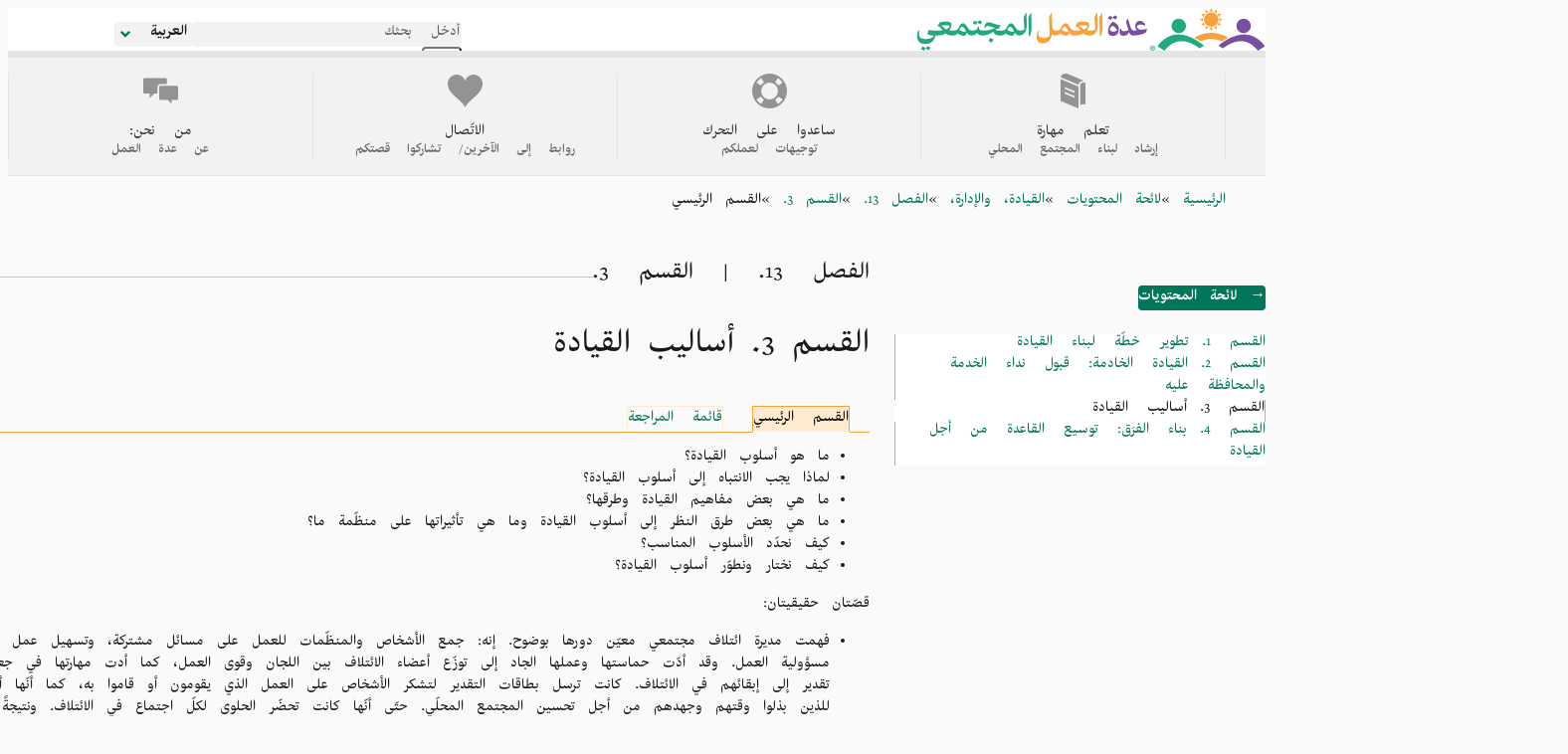

--- FILE ---
content_type: text/html; charset=UTF-8
request_url: https://ctb.ku.edu/ar/content/leadership/leadership-ideas/leadership-styles/main
body_size: 126637
content:


  

<!DOCTYPE html>
<html lang="ar" dir="rtl" prefix="og: https://ogp.me/ns#">
  <head>
    
<link rel="preconnect" href="https://use.typekit.net">
<link rel="preconnect" href="https://p.typekit.net">

          <style>@font-face{font-family:Harir;src:url("/themes/custom/ctb/fonts/harir.woff2") format("woff2");font-weight:400;font-style:normal;font-display:swap}@font-face{font-family:Harir;src:url("/themes/custom/ctb/fonts/harir-bold.woff2") format("woff2");font-weight:700;font-style:normal;font-display:swap}</style>
    
    <!-- Global site tag (gtag.js) - Google Analytics (GA4) -->
    <script async src="https://www.googletagmanager.com/gtag/js?id=G-5HQK1M8PD5"></script>
    <script>
      window.dataLayer = window.dataLayer || [];
      function gtag(){dataLayer.push(arguments);}
      gtag('js', new Date());
      gtag('config', 'G-5HQK1M8PD5');
      gtag('config', 'G-GXDGKVLMRN');
    </script>

    <link rel="icon" type="image/png" href="/themes/custom/ctb/images/favicon/favicon-96x96.png" sizes="96x96" />
    <link rel="icon" type="image/svg+xml" href="/themes/custom/ctb/images/favicon/favicon.svg" />
    <link rel="shortcut icon" href="/themes/custom/ctb/favicon.ico" />
    <link rel="apple-touch-icon" sizes="180x180" href="/themes/custom/ctb/images/favicon/apple-touch-icon.png" />
    <meta name="apple-mobile-web-app-title" content="Community Tool Box" />
    <link rel="manifest" href="/themes/custom/ctb/site.webmanifest" />
    <meta charset="utf-8" />
<noscript><style>form.antibot * :not(.antibot-message) { display: none !important; }</style>
</noscript><meta name="description" content="ما هو أسلوب القيادة؟ لماذا يجب الانتباه إلى أسلوب القيادة؟ ما هي بعض مفاهيم القيادة وطرقها؟ ما هي بعض طرق النظر إلى أسلوب القيادة وما هي تأثيراتها على منظّمة ما؟ كيف نحدّد الأسلوب المناسب؟ كيف نختار ونطوّر أسلوب القيادة؟ قصّتان حقيقيتان:" />
<link rel="canonical" href="https://ctb.ku.edu/ar/content/leadership/leadership-ideas/leadership-styles/main" />
<meta name="Generator" content="Drupal 10 (https://www.drupal.org)" />
<meta name="MobileOptimized" content="width" />
<meta name="HandheldFriendly" content="true" />
<meta name="viewport" content="width=device-width, initial-scale=1.0" />
<link rel="alternate" hreflang="ar" href="https://ctb.ku.edu/ar/content/leadership/leadership-ideas/leadership-styles/main" />
<link rel="alternate" hreflang="fa" href="https://ctb.ku.edu/fa/node/554" />
<link rel="alternate" hreflang="es" href="https://ctb.ku.edu/es/tabla-de-contenidos/liderazgo/ideas-y-liderazgo/estilos-de-liderazgo/principal" />
<link rel="alternate" hreflang="en" href="https://ctb.ku.edu/en/table-of-contents/leadership/leadership-ideas/leadership-styles/main" />


    <title>الفصل 13., القسم 3. أساليب القيادة - القسم الرئيسي | Community Tool Box</title>

    <link rel="stylesheet" media="all" href="/sites/default/files/css/css_2B4Naj2iDGlUVSzB2YjQKFNnRCWP6NcgNElPCwGEMJ0.css?delta=0&amp;language=ar&amp;theme=ctb&amp;include=eJw1i1sOgCAMBC-kcKZWSkOslNAa9fY-iF-z2clA9YLqEQZD1r5Ni2NE0WUNApV3YJpT15b0qJ_LhSQF0cqz0-nj-0MWRZBvtqcMtuPLyS5z2iKC0Q095iw1" />
<link rel="stylesheet" media="all" href="/sites/default/files/css/css_FLeRiy2XcNVHhjAeRys53I_PYl41jgwONfBYdANVwU4.css?delta=1&amp;language=ar&amp;theme=ctb&amp;include=eJw1i1sOgCAMBC-kcKZWSkOslNAa9fY-iF-z2clA9YLqEQZD1r5Ni2NE0WUNApV3YJpT15b0qJ_LhSQF0cqz0-nj-0MWRZBvtqcMtuPLyS5z2iKC0Q095iw1" />

    
    
  </head>

  <body class="page-node-554 page--language-ar path-subpage path-node page-node-type-chapter-section-content path-ar-content-leadership-leadership-ideas-leadership-styles-main">
        <a
      href="#main-content"
      class="u-visually-hide u-visually-hide--focusable skip-link"
    >
      Skip to main content
    </a>
    
      <div class="dialog-off-canvas-main-canvas" data-off-canvas-main-canvas>
    


<div class="c-page" id="c-page">
      <header id="c-header" class="c-header" data-drupal-selector="header">
      
              <div class="o-header-wrapper">
          

  <div class="c-region c-region--header">
    


<div id="block-ctb-site-branding" class="c-branding c-block c-block-system c-block-system-branding-block">
  

  
  

        <div class="c-branding__logo">
      <a href="/ar" rel="home" class="c-branding__logo-link">
                  <img class="c-branding__logo-image" src="/themes/custom/ctb/images/logo/logo-arabic-h.svg" alt="الرئيسية" />
          <img class="c-branding__logo-image-mobile" src="/themes/custom/ctb/images/logo/logo-arabic-v.svg" alt="الرئيسية" />
              </a>
    </div>
    </div>


    <div class="header-right-side">
      <div id="search-wrapper">
        <button class="search-toggler" id="search-icon">
          <svg class="c-icon" role="img" focusable="false" height="14" viewBox="0 0 14 14" width="14" xmlns="http://www.w3.org/2000/svg">
            <path d="m5.49444951.33507576c1.38 0 2.67.54 3.65 1.51.96999999.97 1.50999999 2.27 1.50999999 3.65 0 1.04-.3066919 2.02888469-.87299355 2.87248995l3.88409455 3.88314499-1.4142136 1.4142135-3.88121181-3.88216147c-.84190835.56586687-1.83609225.87231307-2.87567558.87231307-1.38 0-2.67-.54-3.65-1.51000004-.97-.97-1.51-2.27-1.51-3.65s.54-2.68 1.51-3.65 2.27-1.51 3.65-1.51zm0 2c-.84 0-1.64.33-2.23.92-.6.6-.92 1.39-.92 2.23s.33 1.64.92 2.23c1.19 1.19 3.27 1.19 4.46 0 .6-.6.92-1.39.92-2.23 0-.77-.27729167-1.50638889-.77795718-2.07822338l-.14204282-.15177662c-.6-.6-1.39-.92-2.23-.92z"/>
          </svg>
          <span class="search-toggler__label u-visually-hide">Open search</span>
        </button>

        


<div class="search-block-form c-block c-block-search c-block-search-form-block" data-drupal-selector="search-block-form" id="block-ctb-search-form" role="search">
  

  
  

      <div class="c-block__content">
      
  


<form data-action="/ar/search/node" class="antibot c-form" action="/antibot" method="get" id="search-block-form" accept-charset="UTF-8">
  <noscript>
  <div class="antibot-no-js antibot-message antibot-message-warning">You must have JavaScript enabled to use this form.</div>
</noscript>




<div class="js-form-item c-form-item js-form-type-search c-form-item-keys c-form-item--search js-form-item-keys form-no-label">
            

<label for="edit-keys" class="c-form-item__label u-visually-hide">أدخل بحثك</label>
      
  
  
  
<input title="Enter the terms you wish to search for." data-drupal-selector="edit-keys" type="search" id="edit-keys" name="keys" value="" size="15" maxlength="128" class="form-search c-form-element c-form-element--type-search c-form-element--api-search" placeholder="أدخل بحثك">


  
        
  
  </div>

<input data-drupal-selector="edit-antibot-key" type="hidden" name="antibot_key" value="">


<div data-drupal-selector="edit-actions" class="form-actions js-form__wrapper c-form__wrapper" id="edit-actions">
<input class="c-button--primary c-search-form__submit button js-form-submit form-submit" data-drupal-selector="edit-submit" type="submit" id="edit-submit" value="Search">
</div>

  <button class="c-form__close search-close" id="search-close">
    <svg class="c-icon" role="img" focusable="false" xmlns="http://www.w3.org/2000/svg" width="17" height="17" viewBox="0 0 17 17">
      <path fill-rule="evenodd" d="M10,-1.5 L9.999,7 L18.5,7 L18.5,10 L9.999,10 L10,18.5 L7,18.5 L6.999,10 L-1.5,10 L-1.5,7 L6.999,7 L7,-1.5 L10,-1.5 Z" transform="rotate(45 8.5 8.5)"/>
    </svg>
    <span class="search-close__label u-visually-hide">Close search</span>
  </button>
</form>

    </div>
  </div>

      </div>

      <div id="language-wrapper">
        
  


<div id="block-ctb-dropdownlanguage" class="js-block-dropdown-language c-block c-block-dropdown-language c-block-dropdown-languagelanguage-interface" data-drupal-selector="block-dropdown-language">
  

  
  

      <div class="c-block__content">
      
  <div class="c-dropbutton__wrapper"><div class="c-dropbutton__widget"><button class="c-dropbutton__button" type="button" aria-expanded="false" aria-controls="c-dropbutton__list"><span class="language-link active-language" title="Arabic">العربية</span><svg
      class="c-icon c-dropbutton__icon"
      xmlns="http://www.w3.org/2000/svg"
      width="10"
      height="7"
      viewBox="0 0 10 7"
      role="img"
      focusable="false"
    ><title>Caret down</title><polygon points="4.941 6.706 0 1.647 1.647 0 4.941 3.294 8.353 0 10 1.647"/></svg></button><ul class="dropdown-language-item dropbutton c-dropbutton__list" id="c-dropbutton__list"><li><a href="/en/table-of-contents/leadership/leadership-ideas/leadership-styles/main" class="language-link" hreflang="en">English</a></li><li><a href="/es/tabla-de-contenidos/liderazgo/ideas-y-liderazgo/estilos-de-liderazgo/principal" class="language-link" hreflang="es">Español</a></li><li><a href="/fa/node/554" class="language-link" title="Persian" hreflang="fa">فارسی</a></li></ul></div></div>
    </div>
  </div>


              </div>

      <button
          class="c-header__hamburger c-hamburger"
          data-drupal-selector="hamburger"
          aria-controls="c-navigation"
          aria-expanded="false"
        >
          <span class="c-hamburger__box">
            <span class="c-hamburger__spinner"></span>
          </span>

          <span class="c-hamburger__label u-visually-hide">Toggle Main Menu</span>
      </button>
    </div>
  </div>

        </div>
      
              <div class="o-navigation-wrapper">
          <div class="c-header__navigation" data-drupal-selector="header__navigation">
            

  <div class="c-region c-region--navigation">
    





<div  id="block-ctb-menu-menu-main-menu-ar" class="o-grid__item o-grid__item--navigation c-block c-block-menu c-block-menu--menu-main-menu-ar">
  <nav
    class="c-navigation c-navigation--menu-main-menu-ar"
    data-drupal-selector="menu--menu-main-menu-ar"    aria-labelledby="block-ctb-menu-menu-main-menu-ar-menu"
  >
                        
    

    <span class="u-visually-hide c-block__title" id="block-ctb-menu-menu-main-menu-ar-menu">
      القائمة الرئيسية
    </span>

    

              

      
  
      <ul
       class="c-menu c-menu--menu-main-menu-ar c-menu--level-1" data-drupal-selector="menu--level-1"
    >
      
                                
        
        
        
        <li
           class="c-menu__item c-menu__item--link c-menu__item--level-1 menu-item--expanded c-menu__item--has-children main-list-item" data-drupal-selector="menu-item-has-children"
        >
                    
          <div class="menu-item main-link">
                      <a
              href="/ar/table-contents-arabic"
               class="c-menu__item c-menu__item--link c-menu__item--level-1 menu-item--expanded c-menu__item--has-children main-list-item c-menu__link c-menu__link--link c-menu__link--level-1 c-menu__link--has-children" data-drupal-selector="menu-item-has-children"
              data-drupal-selector="menu-link-has-children"
              >

                              <div class="menu-image">
                  <?xml version="1.0" encoding="UTF-8"?>
<svg id="Layer_2" data-name="Layer 2" xmlns="http://www.w3.org/2000/svg" viewBox="0 0 26.1 36.84">
  <defs>
    <style>
      .cls-1 {
        fill: #939393;
        stroke-width: 0px;
      }
    </style>
  </defs>
  <g id="Layer_1-2" data-name="Layer 1">
    <g>
      <path class="cls-1" d="M18.8,11.78c.28-1.44,1.07-2.59,2.32-3.32,1.14-.67,2.44-.87,3.63-.8L7.75.45C6.2-.22,3.69-.16,2.02.76.79,1.44.18,2.33.03,3.83l18.77,7.95Z"/>
      <path class="cls-1" d="M22.05,10.04c-.88.51-1.38,1.33-1.5,2.43v21.29c.38-.46.86-.82,1.41-1.1,1.12-.56,3.25-.33,4.14.06V9.78c-1.12-.42-2.8-.47-4.05.26Z"/>
      <path class="cls-1" d="M0,5.8v23.11l18.72,7.93V13.73L0,5.8ZM14.62,25.61l-10.2-4.32v-1.99l10.2,4.32v1.99ZM14.62,20.44l-10.2-4.32v-1.99l10.2,4.32v1.99Z"/>
    </g>
  </g>
</svg>
                </div>
              
              <div class="menu-title">
                تعلم مهارة

                                  <span>إرشاد لبناء المجتمع المحلي</span>
                              </div>
            </a>

                                                      
            <div class="c-menu__button-toggle" data-drupal-selector="menu__submenu-toggle-button" aria-controls="menu-link-content64f79ef3-1ae0-4f2b-bcbd-4ddd08ab6c37-1" aria-expanded="false" aria-hidden="true" tabindex="-1">
              <span class="u-visually-hide">
                تعلم مهارة sub-navigation
              </span>
                            <svg
                class="c-icon c-menu__toggle-icon"
                xmlns="http://www.w3.org/2000/svg"
                width="16"
                height="16"
                viewBox="0 0 448 512"
                role="img"
                focusable="false"
              >
                <path
                  d="M201.4 374.6c12.5 12.5 32.8 12.5 45.3 0l160-160c12.5-12.5
                  12.5-32.8 0-45.3s-32.8-12.5-45.3 0L224 306.7 86.6
                  169.4c-12.5-12.5-32.8-12.5-45.3 0s-12.5 32.8 0 45.3l160 160z"
                />
              </svg>
            </div>
                    </div>

                          
  
      <ul
       class="c-menu c-menu--menu-main-menu-ar c-menu--menu-link-content64f79ef3-1ae0-4f2b-bcbd-4ddd08ab6c37-1 c-menu--level-2" data-drupal-selector="menu--level-2"
    >
      
                                
        
        
        
        <li
           class="c-menu__item c-menu__item--link c-menu__item--level-2"
        >
                    
          <div class="menu-item ">
                      <a
              href="/ar/toolkits-overview"
               class="c-menu__item c-menu__item--link c-menu__item--level-2 c-menu__link c-menu__link--link c-menu__link--level-2"
              data-drupal-selector=""
              >

              
              <div class="menu-title">
                جعبة الأدوات

                              </div>
            </a>

            
                  </li>
                                
        
        
        
        <li
           class="c-menu__item c-menu__item--link c-menu__item--level-2"
        >
                    
          <div class="menu-item ">
                      <a
              href="/ar/table-contents-arabic"
               class="c-menu__item c-menu__item--link c-menu__item--level-2 c-menu__link c-menu__link--link c-menu__link--level-2"
              data-drupal-selector=""
              >

              
              <div class="menu-title">
                لائحة المحتويات

                              </div>
            </a>

            
                  </li>
          </ul>
  
            
                  </li>
                                
        
        
        
        <li
           class="c-menu__item c-menu__item--link c-menu__item--level-1 main-list-item"
        >
                    
          <div class="menu-item main-link">
                      <a
              href="/ar/help-for-taking-action"
               class="c-menu__item c-menu__item--link c-menu__item--level-1 main-list-item c-menu__link c-menu__link--link c-menu__link--level-1"
              data-drupal-selector="menu-link-has-children"
              >

                              <div class="menu-image">
                  <?xml version="1.0" encoding="UTF-8"?>
<svg id="Layer_2" data-name="Layer 2" xmlns="http://www.w3.org/2000/svg" viewBox="0 0 33.05 33.05">
  <defs>
    <style>
      .cls-1 {
        fill: #939393;
        stroke-width: 0px;
      }
    </style>
  </defs>
  <g id="Layer_1-2" data-name="Layer 1">
    <path class="cls-1" d="M28.21,4.83C21.77-1.61,11.28-1.61,4.83,4.83c-6.45,6.45-6.45,16.93,0,23.38,3.22,3.22,7.46,4.83,11.69,4.83s8.47-1.61,11.69-4.83c6.45-6.45,6.45-16.93,0-23.38ZM10.92,22.13c-3.09-3.09-3.09-8.12,0-11.22,1.55-1.55,3.58-2.32,5.61-2.32s4.06.77,5.61,2.32c3.09,3.09,3.09,8.12,0,11.22s-8.12,3.09-11.22,0ZM28.86,8.59l-4.1,2.66c-.37-.58-.81-1.14-1.32-1.65-.51-.51-1.06-.95-1.65-1.32l2.66-4.1c.86.56,1.69,1.21,2.44,1.96s1.41,1.58,1.96,2.44ZM6.15,6.15c.76-.76,1.58-1.41,2.44-1.96l2.66,4.1c-.58.37-1.14.81-1.65,1.32-.51.51-.94,1.06-1.32,1.65l-4.1-2.66c.56-.86,1.21-1.69,1.96-2.44ZM4.19,24.46l4.1-2.66c.37.58.81,1.14,1.32,1.65.51.51,1.06.95,1.65,1.32l-2.66,4.1c-.87-.56-1.69-1.21-2.44-1.96s-1.41-1.58-1.96-2.44ZM26.9,26.9c-.76.76-1.58,1.41-2.44,1.96l-2.66-4.1c.58-.37,1.14-.81,1.65-1.32.51-.51.94-1.06,1.32-1.65l4.1,2.66c-.56.86-1.21,1.69-1.96,2.44Z"/>
  </g>
</svg>
                </div>
              
              <div class="menu-title">
                ساعدوا على التحرك

                                  <span>توجيهات لعملكم</span>
                              </div>
            </a>

            
                  </li>
                                
        
        
        
        <li
           class="c-menu__item c-menu__item--link c-menu__item--level-1 menu-item--expanded c-menu__item--has-children main-list-item" data-drupal-selector="menu-item-has-children"
        >
                    
          <div class="menu-item main-link">
                      <a
              href="/ar/ways-to-connect"
               class="c-menu__item c-menu__item--link c-menu__item--level-1 menu-item--expanded c-menu__item--has-children main-list-item c-menu__link c-menu__link--link c-menu__link--level-1 c-menu__link--has-children" data-drupal-selector="menu-item-has-children"
              data-drupal-selector="menu-link-has-children"
              >

                              <div class="menu-image">
                  <?xml version="1.0" encoding="UTF-8"?>
<svg id="Layer_2" data-name="Layer 2" xmlns="http://www.w3.org/2000/svg" viewBox="0 0 30.86 29.02">
  <defs>
    <style>
      .cls-1 {
        fill: #939393;
        stroke-width: 0px;
      }
    </style>
  </defs>
  <g id="Layer_1-2" data-name="Layer 1">
    <path class="cls-1" d="M28.56,14.79c-1.85,2.67-4.41,4.74-6.86,6.88-2.44,2.13-4.86,4.43-6.27,7.35-1.41-2.92-3.83-5.22-6.27-7.35-2.45-2.13-5.01-4.21-6.86-6.88C.46,12.12-.6,8.69.36,5.58,1.19,2.88,3.57.72,6.33.15c2.77-.57,5.8.48,7.63,2.63.66.78,1.16,1.7,1.47,2.67.31-.98.8-1.89,1.47-2.67C18.73.63,21.76-.42,24.53.15c2.77.57,5.14,2.73,5.97,5.43.95,3.1-.1,6.53-1.95,9.2Z"/>
  </g>
</svg>
                </div>
              
              <div class="menu-title">
                الاتّصال

                                  <span>روابط إلى الآخرين/ تشاركوا قصتكم</span>
                              </div>
            </a>

                                                      
            <div class="c-menu__button-toggle" data-drupal-selector="menu__submenu-toggle-button" aria-controls="menu-link-content9ec343eb-e301-430b-98d6-c76de27d6627-3" aria-expanded="false" aria-hidden="true" tabindex="-1">
              <span class="u-visually-hide">
                الاتّصال sub-navigation
              </span>
                            <svg
                class="c-icon c-menu__toggle-icon"
                xmlns="http://www.w3.org/2000/svg"
                width="16"
                height="16"
                viewBox="0 0 448 512"
                role="img"
                focusable="false"
              >
                <path
                  d="M201.4 374.6c12.5 12.5 32.8 12.5 45.3 0l160-160c12.5-12.5
                  12.5-32.8 0-45.3s-32.8-12.5-45.3 0L224 306.7 86.6
                  169.4c-12.5-12.5-32.8-12.5-45.3 0s-12.5 32.8 0 45.3l160 160z"
                />
              </svg>
            </div>
                    </div>

                          
  
      <ul
       class="c-menu c-menu--menu-main-menu-ar c-menu--menu-link-content64f79ef3-1ae0-4f2b-bcbd-4ddd08ab6c37-1 c-menu--menu-link-content9ec343eb-e301-430b-98d6-c76de27d6627-3 c-menu--level-2" data-drupal-selector="menu--level-2"
    >
      
                                
        
        
        
        <li
           class="c-menu__item c-menu__item--link c-menu__item--level-2"
        >
                    
          <div class="menu-item ">
                      <a
              href="/ar/guestbook-ar"
               class="c-menu__item c-menu__item--link c-menu__item--level-2 c-menu__link c-menu__link--link c-menu__link--level-2"
              data-drupal-selector=""
              >

              
              <div class="menu-title">
                دفتر الضيوف

                              </div>
            </a>

            
                  </li>
                                
        
        
        
        <li
           class="c-menu__item c-menu__item--link c-menu__item--level-2"
        >
                    
          <div class="menu-item ">
                      <a
              href="/ar/donate"
               class="c-menu__item c-menu__item--link c-menu__item--level-2 c-menu__link c-menu__link--link c-menu__link--level-2"
              data-drupal-selector=""
              >

              
              <div class="menu-title">
                تبرّعوا من أجل دعم &quot;عدّة العمل المجتمعي&quot;

                              </div>
            </a>

            
                  </li>
          </ul>
  
            
                  </li>
                                
        
        
        
        <li
           class="c-menu__item c-menu__item--link c-menu__item--level-1 menu-item--expanded c-menu__item--has-children main-list-item" data-drupal-selector="menu-item-has-children"
        >
                    
          <div class="menu-item main-link">
                      <a
              href="/ar/about-the-community-tool-box"
               class="c-menu__item c-menu__item--link c-menu__item--level-1 menu-item--expanded c-menu__item--has-children main-list-item c-menu__link c-menu__link--link c-menu__link--level-1 c-menu__link--has-children" data-drupal-selector="menu-item-has-children"
              data-drupal-selector="menu-link-has-children"
              >

                              <div class="menu-image">
                  <?xml version="1.0" encoding="UTF-8"?>
<svg id="Layer_2" data-name="Layer 2" xmlns="http://www.w3.org/2000/svg" viewBox="0 0 41 30.64">
  <defs>
    <style>
      .cls-1 {
        fill: #939393;
        stroke-width: 0px;
      }
    </style>
  </defs>
  <g id="Layer_1-2" data-name="Layer 1">
    <g>
      <path class="cls-1" d="M18.62,10.92v13.34c0,.96.78,1.73,1.74,1.73h9l3.95,4.64v-4.64h5.95c.96,0,1.73-.78,1.73-1.73v-13.34c0-.96-.78-1.73-1.73-1.73h-18.91c-.96,0-1.74.78-1.74,1.73Z"/>
      <path class="cls-1" d="M16.62,10.92c0-2.06,1.68-3.73,3.74-3.73h7.45V1.73c0-.96-.78-1.73-1.73-1.73H1.73C.78,0,0,.78,0,1.73v14.84c0,.96.78,1.73,1.73,1.73h6.02v5.34l5.34-5.34h3.54v-7.39Z"/>
    </g>
  </g>
</svg>
                </div>
              
              <div class="menu-title">
                من نحن:

                                  <span>عن عدة العمل</span>
                              </div>
            </a>

                                                      
            <div class="c-menu__button-toggle" data-drupal-selector="menu__submenu-toggle-button" aria-controls="menu-link-content30130666-c7b5-4b8d-8b06-7472c217ba5f-4" aria-expanded="false" aria-hidden="true" tabindex="-1">
              <span class="u-visually-hide">
                من نحن: sub-navigation
              </span>
                            <svg
                class="c-icon c-menu__toggle-icon"
                xmlns="http://www.w3.org/2000/svg"
                width="16"
                height="16"
                viewBox="0 0 448 512"
                role="img"
                focusable="false"
              >
                <path
                  d="M201.4 374.6c12.5 12.5 32.8 12.5 45.3 0l160-160c12.5-12.5
                  12.5-32.8 0-45.3s-32.8-12.5-45.3 0L224 306.7 86.6
                  169.4c-12.5-12.5-32.8-12.5-45.3 0s-12.5 32.8 0 45.3l160 160z"
                />
              </svg>
            </div>
                    </div>

                          
  
      <ul
       class="c-menu c-menu--menu-main-menu-ar c-menu--menu-link-content64f79ef3-1ae0-4f2b-bcbd-4ddd08ab6c37-1 c-menu--menu-link-content9ec343eb-e301-430b-98d6-c76de27d6627-3 c-menu--menu-link-content30130666-c7b5-4b8d-8b06-7472c217ba5f-4 c-menu--level-2" data-drupal-selector="menu--level-2"
    >
      
                                
        
        
        
        <li
           class="c-menu__item c-menu__item--link c-menu__item--level-2"
        >
                    
          <div class="menu-item ">
                      <a
              href="/ar/using-the-tool-box"
               class="c-menu__item c-menu__item--link c-menu__item--level-2 c-menu__link c-menu__link--link c-menu__link--level-2"
              data-drupal-selector=""
              >

              
              <div class="menu-title">
                استخدام عدة العمل

                              </div>
            </a>

            
                  </li>
                                
        
        
        
        <li
           class="c-menu__item c-menu__item--link c-menu__item--level-2"
        >
                    
          <div class="menu-item ">
                      <a
              href="/ar/about-our-work"
               class="c-menu__item c-menu__item--link c-menu__item--level-2 c-menu__link c-menu__link--link c-menu__link--level-2"
              data-drupal-selector=""
              >

              
              <div class="menu-title">
                ما الذي نفعله

                              </div>
            </a>

            
                  </li>
                                
        
        
        
        <li
           class="c-menu__item c-menu__item--link c-menu__item--level-2"
        >
                    
          <div class="menu-item ">
                      <a
              href="/ar/work-group-background"
               class="c-menu__item c-menu__item--link c-menu__item--level-2 c-menu__link c-menu__link--link c-menu__link--level-2"
              data-drupal-selector=""
              >

              
              <div class="menu-title">
                مجموعة عمل جامعة كنساس للصحة والتنمية المجتمعية

                              </div>
            </a>

            
                  </li>
                                
        
        
        
        <li
           class="c-menu__item c-menu__item--link c-menu__item--level-2"
        >
                    
          <div class="menu-item ">
                      <a
              href="/ar/tool-box-team"
               class="c-menu__item c-menu__item--link c-menu__item--level-2 c-menu__link c-menu__link--link c-menu__link--level-2"
              data-drupal-selector=""
              >

              
              <div class="menu-title">
                من نحن

                              </div>
            </a>

            
                  </li>
          </ul>
  
            
                  </li>
          </ul>
  


      </nav>
</div>

  </div>

          </div>
        </div>
      
              <section class="c-system">
          <div class="o-container">
            

  <div class="c-region c-region--system">
    


<div id="block-ctb-breadcrumbs" class="c-block c-block-system c-block-system-breadcrumb-block">
  

  
  

      <div class="c-block__content">
      
  <nav
    class="c-breadcrumb"
    role="navigation"
    aria-labelledby="system-breadcrumb"
  >
    <span
      id="system-breadcrumb"
      class="u-visually-hide u-visually-hide--focusable"
    >
      Breadcrumb
    </span>
    <div class="c-breadcrumb__content">
      <ol class="c-breadcrumb__list">
                  <li class="c-breadcrumb__item">
                          <a href="/ar" class="c-breadcrumb__link">
                الرئيسية
              </a>
                      </li>
                  <li class="c-breadcrumb__item">
                          <a href="/ar/table-contents" class="c-breadcrumb__link">
                لائحة المحتويات
              </a>
                      </li>
                  <li class="c-breadcrumb__item">
                          <a href="/ar/content/leadership" class="c-breadcrumb__link">
                القيادة، والإدارة،
              </a>
                      </li>
                  <li class="c-breadcrumb__item">
                          <a href="/ar/content/leadership/leadership-ideas" class="c-breadcrumb__link">
                الفصل 13.
              </a>
                      </li>
                  <li class="c-breadcrumb__item">
                          <a href="/ar/content/leadership/leadership-ideas/leadership-styles" class="c-breadcrumb__link">
                القسم 3.
              </a>
                      </li>
                  <li class="c-breadcrumb__item">
                          القسم الرئيسي
                      </li>
              </ol>
    </div>
  </nav>

    </div>
  </div>
<div data-drupal-messages-fallback class="hidden"></div>

  </div>

          </div>
        </section>
          </header>
  
  <main id="main-content" tabindex="0">
    
    <div class="o-container c-main-layout">
              <div class="c-sidebars">
          <div class="c-sidebar c-sidebar--first">
            

  <div class="c-region c-region--sidebar-first">
    


<div id="block-ctb-ctbbacktotableofcontents" class="c-block c-block-ctb-toc c-block-ctb-toc-back-to-table-of-contents">
  

  
  

      <div class="c-block__content">
      <div class="toc-link"><a href="/ar/table-contents-arabic">→ لائحة المحتويات</a></div>
    </div>
  </div>



<div id="block-ctb-book-toc-chapter-sections" class="c-block c-block-custom-book-block c-block-custom-book-navigation">
  

  
  

      <div class="c-block__content">
      
              <ul>
              <li>
        <a href="/ar/content/leadership/leadership-ideas/plan-for-building-leadership" title="تطوير خطّة لبناء القيادة">
          <span class="prefix">القسم 1.</span>
          <span class="title">تطوير خطّة لبناء القيادة</span>
        </a>
              </li>
          <li>
        <a href="/ar/content/leadership/leadership-ideas/servant-leadership" title="القيادة الخادمة: قبول نداء الخدمة والمحافظة عليه">
          <span class="prefix">القسم 2.</span>
          <span class="title">القيادة الخادمة: قبول نداء الخدمة والمحافظة عليه</span>
        </a>
              </li>
          <li class="active">
        <a href="/ar/content/leadership/leadership-ideas/leadership-styles" title="أساليب القيادة">
          <span class="prefix">القسم 3.</span>
          <span class="title">أساليب القيادة</span>
        </a>
              </li>
          <li>
        <a href="/ar/content/leadership/leadership-ideas/team-building" title="بناء الفرَق: توسيع القاعدة من أجل القيادة">
          <span class="prefix">القسم 4.</span>
          <span class="title">بناء الفرَق: توسيع القاعدة من أجل القيادة</span>
        </a>
              </li>
        </ul>
  


    </div>
  </div>

  </div>

          </div>
        </div>
      
      <section class="c-content">
                  <section class="c-title">
            

  <div class="c-region c-region--title">
    

<div id="block-ctb-page-title" class="c-block c-block-core c-block-page-title-block">
      
    

<span class="title-prefix">الفصل 13. | القسم 3.</span>

  <h1 class="c-title c-page__title c-type-page__title title-with-background">القسم 3. أساليب القيادة</h1>



    
  </div>

  </div>

          </section>
        
        

  <div class="c-region c-region--content">
    


<div id="block-ctb-book-toc-level-4" class="c-block c-block-custom-book-block c-block-custom-book-navigation">
  

  
  

      <div class="c-block__content">
      
              <ul>
              <li class="active">
        <a href="/ar/content/leadership/leadership-ideas/leadership-styles/main" title="القسم الرئيسي">
          <span class="prefix"></span>
          <span class="title">القسم الرئيسي</span>
        </a>
              </li>
          <li>
        <a href="/ar/content/leadership/leadership-ideas/leadership-styles/checklist" title="قائمة المراجعة">
          <span class="prefix"></span>
          <span class="title">قائمة المراجعة</span>
        </a>
              </li>
        </ul>
  


    </div>
  </div>



<div id="block-ctb-ctb-system-main" class="c-block c-block-system c-block-system-main-block">
  

  
  

      <div class="c-block__content">
      


<article class="c-node c-node--type-chapter-section-content c-node--view-mode-full">
  <header class="">
    

    
    

      </header>

  <div class="c-node__content">
        <section>
  
  

  
</section>



  



            <div class="text-content u-clearfix t-text-formatted c-field c-field--name-body c-field--type-text-with-summary c-field--label-hidden c-field__item" data-drupal-selector="text-formatted"><ul>
<li>ما هو أسلوب القيادة؟</li>
<li>لماذا يجب الانتباه إلى أسلوب القيادة؟</li>
<li>ما هي بعض مفاهيم القيادة وطرقها؟</li>
<li>ما هي بعض طرق النظر إلى أسلوب القيادة وما هي تأثيراتها على منظّمة ما؟</li>
<li>كيف نحدّد الأسلوب المناسب؟</li>
<li>كيف نختار ونطوّر أسلوب القيادة؟</li>
</ul>
<p>قصّتان حقيقيتان:</p>
<ul>
<li>
<p>فهمت مديرة ائتلاف مجتمعي معيّن دورها بوضوح. إنه: جمع الأشخاص والمنظّمات للعمل على مسائل مشتركة، وتسهيل عمل المجموعات التي تشكّلت، ودعم الذين تولّوا مسؤولية العمل. وقد أدّت حماستها وعملها الجاد إلى توزّع أعضاء الائتلاف بين اللجان وقوى العمل، كما أدت مهارتها في جعل الناس يشعرون بأنّهم مطلوبون وموضع تقدير إلى إبقائهم في الائتلاف. كانت ترسل بطاقات التقدير لتشكر الأشخاص على العمل الذي يقومون أو قاموا به، كما أنّها أنشأت نظاماً للجوائز السنوية العامة تقديراً للذين بذلوا وقتهم وجهدهم من أجل تحسين المجتمع المحلّي. حتّى أنّها كانت تحضّر الحلوى لكلّ اجتماع في الائتلاف. ونتيجةً لذلك، احتفظت فرق العمل بأعضائها لفترات طويلة من الزمن، وأنجزت العمل الذي كانت قد خطّطت للقيام به. وحقّق الائتلاف نجاحاً باهراً إذ نجح في معالجة المسائل التي اعتبرها المجتمع المحلّي جوهرية، ويعود ذلك إلى حدّ كبير إلى فعالية المديرة في جمع الناس وجعلهم يشعرون بأنّهم مقدَّرون حق تقدير.</p>
</li>
<li>
<p>كان المدير الجديد للمدرسة الثانوية ملتزماً بالامتياز في التعليم، وكان مقتنعاً بأنّ الطريقة الأضمن لتحقيق ذلك هي تشجيع المعلّمين على التمكّن أكثر فأكثر من عملهم، وزيادة انتمائهم إلى المدرسة. أرادهم أن يجرّبوا أفكاراً جديدة مع التلاميذ، وأن يتكلّموا بعضهم مع بعضهم الآخر حول ما يقومون به، وأن يؤسّسوا أنظمة دعم متبادل، وأن يشاركوا في اتّخاذ القرارات في المدرسة. وفيما انطلق لتغيير مناخ المدرسة من أجل جعل ذلك كلّه ممكناً، تفاجأ واستاء عندما وجد أنّ معظم المعلّمين لا يرغبون في المشاركة في التمكين. فهم كانوا يرون في الإدارة والمعلّمين الآخرين مصادر تهديد لهم، ولم تكن لديهم رغبة في الابتكار في صفوفهم، وكانوا يريدون الابتعاد قدر الإمكان عن التعليم عندما لا يمارسونه فعلياً. وبعد خمس سنوات من الجهد المحبط، مع نجاح بسيط جداً فقط، تولّى المدير وظيفة أخرى في النظام التربوي.</p>
</li>
</ul>
<p>محور هاتين القصّتين هو أساليب القيادة – أي الطرق التي يرى بها القادةُ القيادةَ ويطبّقونها. وقد تؤثّر أساليب القيادة على كلّ عمل وكلّ ناحية في منظّمة ما، بدءاً بطبيعة الاستراحات ووصولاً إلى الفعالية العامة لمبادرة مجتمعية معيّنة. ونتيجةً لذلك، من المهمّ فهم ماهية الأساليب المختلفة، وأيّ منها هو الأكثر أو الأقلّ فعالية، وكيف يمكننا تطوير أسلوبنا أو تغييره للاقتراب أكثر فأكثر من الحالة المثالية التي نطمح إليها. يساعدنا هذا القسم على بلورة هذا الفهم.</p>
<h2>ما هو أسلوب القيادة؟</h2>
<p>بحسب جون غارْدْنر في كتابه عن القيادة: "إنّ القيادة هي عملية الإقناع أو لعب دور القدوة التي يقوم من خلالها شخص ما (أو فريق قيادة ما) بِحَثّ مجموعةٍ على السعي من أجل أهداف يتبنّاها القائد أو يتشاركها القائد وأتباعه." إذا قبلنا هذا التعريف، فأسلوب القيادة يكون إذاً الطريقة التي تُنفَّذ من خلالها تلك العملية. (John Gardner: On Leadership).</p>
<p>وتشمل أساليب القادة كيفية ارتباطهم بالآخرين ضمن المنظّمة وخارجها، وكيفية رؤيتهم لأنفسهم ولمركزهم، كما تشمل - إلى حدّ كبير جداً – ما إذا كانوا ناجحين كقادة، أم لا. إذا توجّب إنجاز مهمّة ما، فكيف يخطّط قائد معيّن لإتمامها؟ وإذا برزت حالة طارئة، فكيف يعالجها القائد؟ وإذا احتاجت المنظّمة إلى دعم المجتمع المحلّي، فكيف يحرّكه القائد؟ في الواقع، تعتمد جميع هذه الأمور على أسلوب القيادة.</p>
<blockquote><p>في هذا القسم، تنظر مواد كثيرة إلى القادة كأفراد، غير أنّه يمكن استثمار القيادة في فريق، أو في عدّة فرق، أو في أشخاص مختلفين في أوقات مختلفة. في الكثير من المنظّمات – وربّما في معظمها – مستويات عدّة من القيادة، وبالتالي فهي تضمّ الكثير من القادة. ولكن، بغضّ النظر عن الشكل الفعلي للقيادة، فإن أسلوب القيادة يُعتبر مسألةً بحدّ ذاته. فسواء كنتم القادة في منظّمة كبيرة، أو أعضاء في مجموعة صغيرة تمارس القيادة الجماعية، فإنّ طريقة المستخدمة في &nbsp;أداء دور القيادة ستترك بصمة كبيرة على فعالية عملكم وتأثيره.</p>
</blockquote>
<h2>لماذا يجب الانتباه إلى أسلوب القيادة؟</h2>
<p>يجد أسلوب قيادة منظّمةٍ ما انعكاسه في طبيعة هذه المنظّمة كما في علاقاتها مع المجتمع المحلّي. فعندما يكون القائد شكّاكاً ومتمسّكاً بسلطته، فإن الآخرين في المنظّمة سيتصرّفون بشكل مماثل على الأرجح لدى تعاملهم مع الزملاء ومع المجتمع المحلّي. أمّا حين يكون القائد ما متعاوناً ومنفتحاً، فهو على الأرجح سيشجّع الموظّفين على اتّباع المواقف عينها، وسيعمل بتعاونٍ مع منظّمات أخرى.</p>
<p>إذن، إن ما يسهم في تحديد المنظّمة، وبطرق متعدّدة، هو أسلوب قائدها. فحين تريد المنظّمة أن تكون وفية لفلسفتها ورسالتها، فعلى أسلوب قائدها أن يكون متّسقاً معهما. فقد تعمّ الفوضى في منظّمة ديمقراطية إذا كان قائدها أوتوقراطياً- أو مستبدا. والقائد الذي لا يهتمّ سوى بالأرباح في منظّمة مبنية على أهمية القيم الإنسانية، قد يزعزع هدف عملها. لهذا السبب، قد يكون من الأساسي أن ندرك أسلوبنا الخاص كقادة وأساليب الآخرين الذين نجندهم كقادة، من أجل إبقاء منظّمتنا على المسار الصحيح.</p>
<h2>مفاهيم القيادة وطرقها</h2>
<p>لقد عرفنا جميعاً ورأينا أنواعاً مختلفة من القادة. (سننظر في بعض الأساليب المحدّدة بمزيد من التفصيل لاحقاً في هذا القسم). فإحدى الصور الخالدة من القرن العشرين هي صورة مئات الآلاف من الألمان وهم يهتفون بحماسة لقائدهم في الفيلم الدعائي النازي الرائع والمرعب "انتصار الإرادة" الذي أخرجه <a href="http://www.google.com.lb/search?hl=ar&amp;biw=1280&amp;bih=577&amp;sa=X&amp;ei=b1kGTvC9EYm8-QaJrqnPDQ&amp;ved=0CBYQBSgA&amp;q=%D9%84%D9%8A%D9%86%D9%8A+%D8%B1%D9%8A%D9%81%D9%86%D8%B4%D8%AA%D8%A7%D9%84&amp;spell=1">لِيني ريفِنْشْتال</a>&nbsp;&nbsp;في العام 1930 (قبيل استيلاء النازيين على السلطة). وبالمقابل، واسى [الرئيس الأميركي] فْرانْكلين روزفلت أمّة مشلولة بسبب الكساد الاقتصادي [بعد انهيار 1929] قائلاً إنّه "يجب ألا نخاف من شيء إلا من الخوف نفسه". أمّا الرئيس جون كينيدي فأثار حماسة جيل عندما دعاهم قائلاً: "لا تسألوا ما يمكن أن يفعل بلدكم من أجلكم، بل اسألوا ما يمكنكم أنتم أن تقوموا به من أجل بلدكم."</p>
<p>هذه الأمثلة جميعها تمثّل – لأغراض متنوّعة – قادة محرّضين عظماء ينشرون سحرهم من خلال خطاباتهم. تصورنا للقيادة يميل إلى أن ينحصر في مثل هذه الأمثلة، إلا أنّه ثمّة أيضاً أنواع أخرى من القادة: غاندي الجالس وهو يغزل في باحة هندية مغبرة؛ وجون لويس وغيره من "ركاب الحرية" الذين تعرّضوا للضرب العنيف في ولاية ميسيسيبي؛ وفاكْلاف هافِل الذي رفض أن ينتقم من البيروقراطيين الشيوعيين السابقين في تشيكوسلوفاكيا [بعد انهيار النظام الشيوعي]؛ ونيْلسون مانْديلا القابع في السجن في جزيرة روبين – هؤلاء أيضاً يمثّلون صوراً للقيادة.</p>
<p><strong>تصورات عن القيادة</strong></p>
<p>يمكن أن يرتبط أسلوب قيادة منظّمةٍ ما بمسائل أقلّ دراماتيكيةً من هذه الأمثلة، ولكنّه، بلا شكّ، يخلّف آثاراً عميقة على الأشخاص ضمن هذه المنظّمة وعلى كلّ ما تفعله. فالأساليب ترتبط بأفكار القائد – والمنظّمة - حول ماهية القيادة وما تقوم به. وتتضمّن التصورات المحتملة ما يلي:</p>
<ul>
<li>
<p><em>ممارسة السلطة</em>: القيادة تعني السعي من أجل الغايات الخاصة. وتأكيد السلطة على الآخرين يشكّل غاية بحدّ ذاته، ويرمز إلى مركز الشخص كقائد.</p>
</li>
<li>
<p><em>كسب امتيازات المقام الرفيع وممارستها</em>: القيادة تعني الوصول إلى المراتب العليا، وبأن يُعتبر الشخص صاحبَ المقام الأعلى.</p>
</li>
<li>
<p><em>لعب دور المدير</em>: القيادة هي الإشراف على عمل المنظّمة من خلال إبلاغ الجميع بما يجب أن يقوموا به ومتى، ومكافأتهم أو معاقبتهم بحسب الاقتضاء.</p>
</li>
<li>
<p><em>التركيز على المهام</em>: القيادة هي إتمام العمل – فهذا هو كلّ ما يهمّ.</p>
</li>
<li>
<p><em>الاهتمام بالأشخاص</em>: القيادة هي الاعتناء بالذين تقودونهم، والحرص على حصولهم على ما يحتاجون إليه.</p>
</li>
<li>
<p><em>التمكين</em>: القيادة هي مساعدة الذين تقودونهم على أن يكتسبوا سلطة ويصبحوا قادة.</p>
</li>
</ul>
<blockquote><p>انطلاقاً من هاتين النقطتين الأخيرتين معاً، قد نضيف تصوراً يقول إنّ أحد جوانب القيادة هو تعزيز النمو الشخصي (والمهني) لدى الآخرين.</p>
</blockquote>
<ul>
<li>
<p><em>توفير القيادة المعنوية</em>: بفضل قوّة شخصيته ومثله العليا الخاصة، يثير القائد توقّعات ويرفع الآخرين إلى مستواه.</p>
</li>
<li>
<p>توفير رؤية والعمل نحوها: القيادة هي القدرة على تصوّر غاية، وتحفيز الآخرين للعمل معكم نحو تلك الغاية.</p>
</li>
</ul>
<p><strong>طرق القيادة</strong></p>
<p>في منظّمات كثيرة، أو ربّما في معظمها، قد تتحدد القيادة بأكثر من تصور واحد من هذه التصورات. فكلّ تصوّرٍ منها ينطوي على طرق محدّدة في القيادة، وقد يستخدم القادة عدداً من الطرق المختلفة.</p>
<ul>
<li>
<p>ممارسة السلطة المحض: "إمّا طريقتي أو لا شيء". إنْ لم تقوموا بما يطلبه القائد، مهما كان طلبه غير منطقي، فسيُقضى عليكم. فقرارات القائد ليست قابلة للتساؤل أو النقاش، وما من أحد سواه يمكنه اتّخاذ القرارات.</p>
</li>
<li>
<p><em>سياسة التآمر</em>: يحرّض القائد الناس ضدّ بعضهم البعض، ويخلق انقسامات ضمن المنظّمة، ويرعى "الحلفاء" ويعزل "الأعداء"، ويُراكِم (من خلال الخدمات أو التغاضي عن الأداء السيّئ) على الآخرين الدَين الشخصي الذي يمكن أن يقبضه عند الحاجة، وذلك بهدف التلاعب بالناس والأحداث بحسب رغبته.</p>
</li>
</ul>
<blockquote><p>تباهى مدير مدرسة أمام الناخبين حول قلّة ما يُنفَق على النظام المدرسي، ثمّ شرح للمعلّمين تعذّر حصولهم على زيادات في الرواتب لأنّ الأوضاع الاقتصادية في المجتمع المحلّي لا تسمح له بأن يستثمر في التعليم. عيّن مشرفين على خلاف مع بعضهم البعض ومع المعلّمين، وكان يحابي بعض المسؤولين دون سواهم، ويتبجّح علناً، ويبذل قصارى جهده ليلفت انتباه أعضاء معيّنين في لجنة المدرسة. وعموماً، كان يُبقي الجميع في حيرة وعدم استقرار. وبما أنّه كان بارعاً جداً في القيام بهذه الأمور، لم يلاحظ أحد تقريباً على امتداد معظم مدّة عمله الطويلة، أنّه لم يكن يمارس أيّ قيادة تربوية، وأنّ المدرسة كانت تتراجع على الصعيدين المادي والتربوي في ظلّ إدارته.</p>
</blockquote>
<ul>
<li>
<p><em>استخدام العلاقات</em>: يطوّر القائد علاقات قوية وإيجابية مع جميع الأشخاص أو معظمهم في المنظّمة، ويستخدم هذه العلاقات لجذب الأشخاص نحو توجّهات محدّدة. ويقوم الأشخاص بما هو مطلوب منهم بسبب علاقاتهم مع القائد بدلاً من أن تكون الأسباب ذات صلة بالمهام نفسها.</p>
</li>
<li><em>لعب دور القدوة</em>: قد يطلب القائد أو يفرض، أو قد لا يطلب ولا يفرض، تصرّفات أو أعمالاً محدّدة، ولكنّه قد ينفذها، ويتوقّع من الآخرين أن يحذوا حذوه، أو أنه يلمّح إلى ذلك ضمنياً.</li>
</ul>
<blockquote><p>في صقلية، تولّى عالم آثار شاب الإشراف على عملية حفر، فكُلِّف بالتفاوض مع عمّال محلّيين وتنظيمهم لتنفيذ هذه العملية. ورأى العمّال الذين يبلغ عمر معظمهم حوالى ضعفَي عمر المشرف أنّ هذا العمل هو فرصة لجني بعض المال من دون القيام بالكثير من العمل (وهذا ما أفهمهم إياه رجل المافيا المحلّي الذي وظّفهم).</p>
<p><br><br>
فاجأهم المشرف عندما تكلّم لهجتهم المحلّية، وعندما عاملهم باحترام. ولكنّ المفاجأة الكبرى كانت أنّه، بعد أن شرح بدقّة ما الذي يجب القيام به وكيف، لم يبقَ واقفاً للإشراف عليهم مباشرةً أو ليقول لكلّ شخص ما الذي يجب أن يقوم به. عوضاً عن ذلك، انصرف بكلّ بساطة وانكبّ على العمل. عندئذٍ، بدأ الرجال الأكبر سنّاً بالعمل أيضاً، إذ شعروا بالإعجاب والإحراج. وفاجأهم عالم الآثار الشاب مرّة أخرى عندما أدركوا أنّه كان مستعدّاً للقيام بأيّ عمل كان، مهما كان صعباً أو قذراً، وأنّهم لم يقدروا أن يتفوّقوا عليه في العمل مهما حاولوا – على الرغم من أنّهم كانوا مزارعين معتادين على العمل. وخلافاً لتوقّعاتهم الأوّلية، عملوا بجهد طوال فترة توظيفهم... من دون أن يعطي المشرف أيّ أوامر على الإطلاق.</p>
</blockquote>
<ul>
<li>
<p>الإقناع: القائد يقنع الأشخاص من خلال البرهان، أو التحليل، أو الترويج لطرق فنية، أو غيرها من طرق الإقناع، بأنّ ما يريده هو، في الواقع، المسار الأفضل، أو أنّه يتماشى مع ما يريدون هم أن يفعلوه.</p>
</li>
<li>
<p>تشارك السلطة: يختار بعض القادة ممارسة بعض القيادة على الأقلّ من خلال أصحاب المصلحة الآخرين في المنظّمة. في هذه الحال، قد يتخلّون عن بعض السلطة الشخصية مقابل ما يعتبرونه إشراكاً إضافياً للمعنيين بعملية اتّخاذ القرار في القرارات، والأهداف، والمنظّمة نفسها،.</p>
</li>
<li>
<p>الشخصية الجاذبة (الكاريزما): يتمتّع بعض القادة بشخصية تكفيهم لجذب الآخرين بفضل قوّة أو سحر شخصيّتهم وحدها. وهم في الواقع، قد ينادون بأمور رائعة وينجزون أموراً رائعة، ولكنّهم يحقّقون ذلك من خلال وفاء الأشخاص لهم وإعجابهم بهم.</p>
</li>
</ul>
<blockquote><p>لم يكن الاسكندر الأكبر يتجاوز 18 عاماً عندما خلف والده الذي اغتيل، واعتلى عرش مقدونيا.ولم يكن يتجاوز &nbsp;32 عاماً عندما توفّي، ولكنّه تمكّن في هذه المدّة القصيرة من أن يحتلّ جزءاً كبيراً من العالم الذي نعرفه. وبفضل جاذبيته الخاصة، ظنّ جنوده – الذين كانوا يعرفونه جيّداً، ويقاتلون إلى جانبه – أنّه خالد، وتبعوه لسنوات من معركة إلى أخرى، ومن بلد مجهول إلى آخر. وعند وفاته، سار جيشه بكامله في صفّ ليودّعوا شخصياً القائد الذي أحبّوه ووقّروه. هذه هي الجاذبية الشخصية.</p>
</blockquote>
<ul>
<li>
<p>إشراك الأتباع &nbsp;في الغاية: القائد يجعل الآخرين يتبنّون رؤيته للمنظّمة، بحيث تصبح رؤيتهم هم أيضاً. وقد يحقّق ذلك من خلال الجاذبية الشخصية، أو من خلال شدّة إيمانه الشخصي بقوّة الرؤية وصوابها، أو من خلال طبيعة الرؤية بحدّ ذاتها.</p>
</li>
<li>
<p>خلطات متنوّعة من هذه الطرق وغيرها.</p>
</li>
</ul>
<p>إنّ الخلطة الناتجة عن تصور القائد والمنظّمة للقيادة، من جهة، وعن طريقة القائد في القيادة، من جهة أخرى، تلعب دوراً كبيراً في تحديد شكل القيادة. بالإضافة إلى ذلك، تنعكس خصائص القيادة، دائماً تقريباً، في العلاقات ضمن وبين الموظّفين، والمشاركين، ومجلس الإدارة، وغيرهم من المرتبطين بالمنظّمة، كما تنعكس في سياساتها، وإجراءاتها، وبرنامجها. سنعود إلى هذه الفكرة بالمزيد من التفصيل عندما نتناول أساليبَ محدّدة لاحقاً في هذا القسم.</p>
<p>وهناك أيضاً عوامل أخرى تلعب دوراً في تحديد أسلوب القيادة. ففي بعض المنظّمات، على &nbsp;سبيل المثال، يُتوقَّع من القادة تحريك الأمور، وتعزيز التغيير ودعمه. وفي منظّمات أخرى، يُتوقَّع منهم أن يحافظوا على الأمر الواقع. وفي بعض المنظّمات، يُتوقَّع منهم أن يكونوا مبادِرين وجازمين؛ في حين يُتوقَّع منهم أن يميلوا إلى السلبية في منظّمات أخرى. وتمتز<strong>ج جميع هذه العناصر بطرق مختلفة – مفاهيم القيادة، وطرق القيادة، والموقف تجاه التغيير، والجزم- مع الشخصيات والتجربة الشخصية لتُنتِج أساليب مختلفة من القادة.</strong></p>
<h2>بعض طرق النظر إلى أسلوب القيادة وتأثيراتها على منظّمة ما</h2>
<p>هناك عدد من النظريات حول أسلوب القيادة، والكثير منها ينطوي على تسلسل متصل – أسلوبان متعاكسان مع عدد من الوقفات الوسطية بينهما. سنحاول هنا أن نقدّم أربعة أساليب تلخّص الكثير من النظريات القائمة، وأن نُظهِر كيف تتفاعل مع طريقة أخرى شاملة في النظر إلى أسلوب القيادة.</p>
<p>&nbsp;</p>
<p><strong>أربعة أساليب قيادة:</strong></p>
<blockquote><p>تذكّروا أنّ كلاً من الأساليب أدناه يشكّل صورة نمطية تناسب القليل جداً من الناس الحقيقيين فعلياً. فكلّ نمط يستعرض خصائص أسلوب ما بمصطلحات بسيطة جداً وأحادية الجانب. ولكن، نادراً ما يرى أيّ شخص القيادة أو يمارسها بهذه النمطية كما هو مبيّن هنا. فمعظم القادة يجمعون بعضاً من خصائص أسلوبَين أو أكثر من هذه الأساليب، ويتمتّعون بخصائص أخرى لا تنطبق على أيّ من الأساليب أدناه. ويمكنكم إيجاد توصيفات كثيرة لأساليب قيادة أخرى أيضاً. أمّا ما توفّره هذه القائمة فعلاً فهو بعض الطرق المفيدة لكي تفكّروا في قيادتكم الخاصة وفي قيادة غيركم.</p>
<p>&nbsp;</p>
<p>من المهمّ أيضاً أن نتذكّر أنّ الأشخاص يكونون في أيّ من هذه الفئات إمّا فعّالين وإمّا غير فعّالين. فالقائد المستبد، أو الأوتوقراطي، قد يتسبّب ببساطة، من خلال تصرّفه، بتعزيز القوى نفسها التي يحاول قمعها. والقائد الإداري قد يكون مديراً ممتازاً أو سيّئاً. فاعتماد أسلوب معيّن لا يعني بالضرورة النجاح فيه.</p>
<p><br><br>
ثمّة أيضاً أساليب معيّنة أقلّ فعاليةً من سواها، بطبيعتها. على سبيل المثال، إنّ أحد الأساليب الذي يظهر في المراجع هو أسلوب عدم التدخّل، أي ترك الأمور تحصل كما هي، وعدم توفير رؤية، ولا توجّه، ولا بنية. قد ينجح ذلك لمدّة قصيرة في منظّمة سبق أن ابتكرت طرقاً ناجحة للعمل، ولكنّه على المدى البعيد لن يناسب حتّى أفضل المنظّمات، وستكون له نتائج كارثية في منظّمة تحتاج إلى التوجيه والبنية.</p>
</blockquote>
<p><strong>الأسلوب الأوتوقراطي، أو الاستبدادي</strong>: يصرّ القادة الاستبداديون ، أو الأوتوقراطيون، على القيام بكلّ شيء بأنفسهم. فهم يتمتّعون بكامل السلطة، ويتّخذون القرارات كافة، وغالباً ما لا يخبرون أيّ شخص بما يقومون به. إذا كنتم تعملون تحت إشراف قائد أوتوقراطي، فمهمّتكم تقضي عادةً بالقيام بما يُطلب منكم.</p>
<p>وغالباً ما يحافظ القائد الأوتوقراطي، الاستبدادي، على سلطته بالقوّة، أو التخويف، أو التهديد، أو المكافأة والعقاب، أو باستعمال مركزه. وعلى الرغم من أنّه قد تكون لديه رؤية واضحة أو لا تكون، وقد يوجّه المنظّمة أو لا يوجّهها في الاتّجاه الصحيح، إلا أنّه لا يهتمّ بما إذا كان أيّ شخص كان يوافقه على أعماله &nbsp;أم لا.</p>
<p>إلى ذلك، فالقيادة الأوتوقراطية تسمح باتّخاذ القرارات بسرعة، وتلغي الجدال حول كيفية عمل الأمور ولماذا. ولكنّها في الوقت نفسه قد تقلّل من احتمال الحصول على مجموعة من الأفكار المختلفة من أشخاص مختلفين، كما أنّها قد تعامل الناس بطريقة سيّئة، أو كأنّهم ليسوا مهمّين. وإذا كان هذا القائد مهتمّاً بسلطته الخاصة أو مركزه، كما يحصل غالباً، فسيكون قلقاً وحذراً، وسيحرص على سحق أيّ معارضة له أو لأفكاره وقراراته. كذلك، لا يُسمح عنده بالابتكار أو استخدام أفكار الآخرين إلا إذا كان ذلك جزءاً من خطّته.</p>
<p>&nbsp;</p>
<p><em>الآثار على المنظّمة</em>: غالباً ما يثير القادة الأوتوقراطيون مشاعر الخوف وعدم الثقة من حولهم. كذلك، يميل الآخرون في المنظّمة إلى التشبّه بهم في حماية مراكزهم، وفي عدم ثقتهم بأفكار الآخرين ودوافعهم. والمنظّمات ذات القيادة الأوتوقراطية، أو المستبدة، غالباً ما لا تكون بشكل خاص داعمة للعلاقات الشخصية، بل تتّصف بتسلسل الأوامر أكثر بكثير. فكلّ شخص لديه دائرته الخاصة، ويحميها مهما كلّف الأمر. أمّا التواصل فيميل إلى أن ينحصر في اتّجاه واحد فقط - نحو الأعلى - ونتيجةً لذلك، قد تتحوّل الشائعات إلى الطريقة الاعتيادية لنشر الأخبار في المنظّمة.</p>
<p>&nbsp;</p>
<p>في أفضل الحالات، (وثمّة قادة أوتوقراطيون يحسنون التصرّف – انظروا المربّع التالي مباشرةً)، توفّر القيادة الأوتوقراطية بيئة عمل ثابتة وآمنة، وقيادة حاسمة وفعّالة. ولكنّها غالباً ما قد تضحّي بالمبادرة، والأفكار الجديدة، والتطوّر الفردي والجماعي للموظّفين، من أجل استقرار بيئةٍ منظّمة جداً وهرمية، حيث يعرف الجميع ما الذي يُفترض أن يقوموا به تحديداً، ويتبعون الأوامر من دون أيّ تعليق.</p>
<blockquote><p>صحيح أنّ الوصف أعلاه يقدّم صورة سلبية جداً، إلا أنّ الكثير من القادة الأوتوقراطيين ليسوا محطّ كره وخشية، بل يحظون بالتقدير، حتّى أنّهم قد يكونون محبوبين. ويتوقف الأمر &nbsp;على شخصياتهم – فهم مثل أيّ شخص آخر، قد يكونون لطفاء، أو أصحاب شخصيات جذابة، أو حتّى مستعدّين للاستماع إلى أفكار الآخرين والتصرّف بموجبها – كما يتوقف على المنظّمة نفسها (في الجيش، غالبية الجنود يريدون مسؤولاً صارماً)، وعلى نوعية قراراتهم، وعلى احتياجات الأشخاص الذين يقودونهم. وإذا كانوا يحسنون التصرّف ولا يسيئون إلى الأشخاص بشكل عام، وإذا كانوا يتّخذون قرارات جيّدة للمنظّمة، ويحقّقون الصورة الوالدية أو السلطوية التي يبحث عنها معظم الأشخاص في المنظّمة، فقد يكونون فعّالين ومُحترَمين.</p>
</blockquote>
<p><strong>الأسلوب الإداري</strong>: القائد الذي يرى نفسه مديراً يهتمّ بالدرجة الأولى بتسيير المنظّمة. فلا يهمّ إلى أين تتّجه المنظّمة، طالما أنّها تصل إلى هناك في حالة جيّدة. قد يهتم بالعلاقات مع الموظّفين وبينهم، ولكن فقط من أجل ضمان استمرار سير الأمور بسلاسة. وتبعاً لطبيعة المنظّمة وثباتها، فقد ينصبّ تركيزه الأساسي على التمويل، أو على تقوية أنظمة المنظّمة وبناها التحتية (السياسات، والمراكز، والتجهيزات...)، أو على التأكّد من حسن سير العمليات اليومية (بما في ذلك التأكّد من أنّ كلّ شخص يقوم بما يُفترض أن يقوم به).</p>
<p>إذا كان القائد الإداري كفؤاً، فسيكون بشكل عام ممسكاً بزمام ما يحصل في المنظّمة. وتبعاً لحجم المنظّمة ومستوى إدارته، سيكون متحكّماً بالموازنة، وعارفاً بمحتوى دليل السياسات والإجراءات، وعالماً بمَن يقوم بعمله بكفاءة وبمَن لا يقوم بعمله بكفاءة، ومعالجاً للمسائل بسرعة وحزم لدى بروزها. أمّا ما لن يقوم به فهو توجيه المنظّمة. فالرؤية ليست من شأنه؛ في حين أنّ المحافظة على المنظّمة هي شأنه.</p>
<p><em>الآثار على المنظّمة</em>: بشكل عام، فإنّ المنظّمة الخاضعة لإدارة جيّدة - بغضّ النظر عن أسلوب قيادتها- تُعتبر بمثابة مكان ممتع للعمل، نوعاً ما. لن يكون على الموظّفين أن يقلقوا بشأن الغموض، أو بشأن ما إذا كانوا سيتقاضون أجورهم. فطالما أنّ المراقبة لائقة نسبياً – عدم الصراخ في وجه الناس، وعدم تحريض الموظّفين بعضهم ضدّ البعض الآخر – فالأمور تسير بشكل جيّد. حتّى أنّ المدراء الجيّدين يحاولون تعزيز العلاقات الودّية مع الموظّفين وبينهم، لأنّها تجعل المنظّمة تعمل بشكل أفضل.</p>
<p>من جهة أخرى، إنّ الإدارة الجيّدة التي تفتقر إلى رؤية واضحة تُنتِج منظّمة لا هدف لها. فقد تعمل المنظّمة بكلّ بساطة لدعم الوضع الراهن، وتقوم بما اعتادت القيام به دائماً لكي تضمن استمرار سير الأمور بسلاسة. ولكنّ هذا الموقف لا يعزّز الشغف لدى الموظّفين، ولا يأخذ في الحسبان الاحتياجات المتغيّرة (وهي في الواقع تتغيّر) لدى الفئة المستهدفة أو المجتمع المحلّي. فصحيح أنّ المنظّمة قد تقوم بما تقوم به بكفاءة وبشكل جيّد... ولكنّ ما تقوم به قد لا يكون ما يجب أن تقوم به، وهي لن تبحث في هذا الاحتمال قريباً.</p>
<blockquote><p>من الواضح أنّ قائد أيّ منظّمة – وأيضاً أيّ مسؤول آخر – سيحتاج إلى أن يكون مديراً في بعض الأوقات على الأقلّ. ويكون الكثيرون في الواقع مدراء ممتازين، ويضمنون استمرار سير المنظّمة بسلاسة على عدد من المستويات. فالمسألة هنا هي الأسلوب الذي يعتمده هذا الشخص كقائد. فإذا كان يرى أن الإدارة هي هدفه الأوّلي يكون قائداً إدارياً، وسيكون لديه منظور مختلف جداً للقيادة عمّا لو كان أسلوبه ديمقراطياً في الأساس، مثلاً.</p>
</blockquote>
<p><strong>الأسلوب الديمقراطي</strong>: القائد الديمقراطي يفهم أنّه لا وجود للمنظّمة من دون أعضائها. وهو ينظر إلى مركزه ومراكز الآخرين من حيث المسؤوليات، وليس من حيث المقام، وغالباً ما يستشير الآخرين في اتّخاذ القرارات. ولكن، على الرغم من أنّه يلتمس آراء الآخرين، ويقدّرها، ويأخذها في الحسبان، إلا أنّه يرى نفسه صاحبَ المسؤولية النهائية عن اتّخاذ القرارات. وهو يقبل أنّ السلطة تعني أيضاً أنّ المسؤولية تقع عليه. وصحيح أنّه يرى المنظّمة كمشروع تعاون، غير أنّه يعرف أنّه عليه في النهاية مواجهة تبعات قراراته وحده.</p>
<p>والقيادة الديمقراطية تدعو إلى مشاركة الموظّفين وغيرهم، ليس في اتّخاذ القرارات فحسب، بل أيضاً &nbsp;في بلورة رؤية المنظّمة. فهي تسمح للجميع بأن يعبّروا عن آرائهم في كيفية العمل على الأمور، وكيفية توجيه المنظّمة. وهي تُغني إمكانيات المنظّمة من خلال إدخال أفكار الجميع. ولكن مع ذلك، تُترَك القرارات النهائية حول ما يجب القيام به بشأن هذه الأفكار في يد شخص واحد.</p>
<blockquote><p>بعض أشكال القيادة الديمقراطية قد تضع المسؤولية في أيدي مجموعة صغيرة – فريق إدارة أو لجنة تنفيذية – بدلاً من أن تنحصر في يد شخص واحد.</p>
</blockquote>
<p><em>الآثار على المنظّمة</em>: في تشديدها على المساواة في المكانة فإنّ القيادة الديمقراطية قد تشجّع إقامة الصداقات والعلاقات الجيّدة ضمن المنظّمة. (في المنظّمات الأكثر هرميةً، من المستبعد اختلاط الموظّفين الإداريين والمسؤولين، مثلاً، في حين أنّ مثل هذا الاختلاط غالباً ما يحصل في المنظّمة الخاضعة لقيادة ديمقراطية،). وهي تساعد على جعل الناس يشعرون بأنّهم موضع تقدير عندما يُسألون عن آرائهم، ويشعرون بذلك أكثر فأكثر عندما يجري إدراج هذه الآراء ضمن قرار نهائي أو سياسة نهائية.</p>
<p>أمّا ما لا تفعله القيادة الديمقراطية بالضرورة – مع أنّها تستطيع ذلك – فهو جعل الموظّفين معنيين مباشرةً بالمنظّمة وغاياتها. صحيح أنّ الجميع قد يُسأل عن أفكاره أو آرائه، إلا أنّها لا تُستخدم جميعها أو تُدمج في أعمال المنظّمة. عندما لا نناقش الأفكار فعلاً، ونخرج باتّفاق عام ناتج عنها فالأرجح ألا يتولّد شعور بالملكية عند العاملين. وبالتالي، فإنّه قد يكون للقيادة الديمقراطية بعض عيوب القيادة الأتوقراطية – كالافتقار إلى التبنّي – من دون الميزات التي تنجم عن اتّخاذ القرارات بسرعة ووضوح في غياب عملية الاستشارة.</p>
<p><strong>الأسلوب التعاوني</strong>: يحاول القائد التعاوني إشراك جميع مَن في المنظّمة في قيادتها. إنّه فعلاً الأوّل بين متساوين، من حيث أنّه قد يطلق النقاش، ويشير إلى &nbsp;المشكلات أو المسائل التي يجب مخاطبتها، ويتابع المنظّمة ككلّ، بدلاً من متابعة عمل معيّن واحد. ولكنّ القرارات تُتَّخذ من خلال عملية نقاش تعاونية، وشكلٍ من أشكال الاتّفاق إمّا بالأكثرية وإمّا بالإجماع. وفي سبيل هذه الغاية، يحاول القائد التعاوني تعزيز الثقة والعمل الجماعي لدى الموظّفين ككلّ.</p>
<p>وعلى القائد التعاوني أن يتخلّى عن الحاجة إلى التحكّم، أو السلطة، أو المكانة إذا أراد أن يكون فعّالاً. فغايته تقضي بتعزيز عملية التعاون، وتمكين المجموعة – من العاملين وغيرهم من المعنيين بمنظّمة ما، أو الأفراد والمنظّمات المشاركين في مبادرة مجتمعية – للتحكّم برؤية المنظّمة وأعمالها. وعليه أن يثق بأنّ الأشخاص سيتّخذون قرارات جيّدة إذا كانت لديهم جميع المعلومات ذات الصلة... وينبغي أن يحرص على حصولهم على هذه المعلومات، وأن يوفّر التسهيل الذي يضمن هذه القرارات الجيّدة.</p>
<p><em>الآثار على المنظّمة</em>: تقترب القيادة التعاونية قدر الإمكان من ضمان أن يتبنّى أعضاء المنظّمة رؤيتها وقراراتها، لأنّهم معنيون مباشرةً بوضعها. وهي الأقرب إلى غاية "القيادة الخادمة" التي تناولناها في القسم السابق (انظروا الفصل 13، القسم 2: القيادة الخادمة: قبول نداء الخدمة والمحافظة عليه)، كما أنّها الأقرب إلى أن تعكس مفاهيم المساواة والتمكين التي تنصّ عليها فلسفة الكثير من المنظّمات القاعدية والمجتمعية ورسائلها. وهي بالتالي تزيل قدراً كبيراً من عدم الثقة التي غالباً ما نجدها بين موظّفي المراكز الأساسية والمسؤولين.</p>
<blockquote><p>يذهب كْرِيْسليب ولارْسون إلى مساواة القيادة التعاونية ليس بالقيادة الخادمة فحسب، بل أيضاً بالقيادة التحوّلية (انظروا أدناه) والقيادة التسهيلية. وهما يحدّدان أربع خصائص للقائد التعاوني:</p>
<ul>
<li>
<p>التزام وعمل مُلهِمان: القائد التعاوني يساعد الأشخاص على تطوير الرؤية والشغف للبدء بالعمل وصيانته.</p>
</li>
<li>
<p>القيادة في حلّ مشكلات الأقران: القائد التعاوني يسهّل حلّ المشكلات من خلال إقامة نموذج عملية وتعليمها، ومن خلال مساعدة الآخرين على تسخير خبراتهم وأفكارهم.</p>
</li>
<li>
<p>بناء إنخراط واسع القاعدة: القائد التعاوني يدعو جميع المعنيين إلى عملية دامجة وجامعة.</p>
</li>
<li>
<p>إدامة الأمل والمشاركة: قد يستغرق بلوغ الغايات وقتاً طويلاً. والقائد التعاوني يساعد المجموعة على وضع غايات انتقالية، لكي تتمكّن من رؤية التقدّم، كما أنّه يساعد على المحافظة على الشغف والالتزام من أجل الاستمرار عندما لا يلوح في الأفق أيّ أمل، وذلك من خلال لعب دور القدوة وبطرق أخرى.</p>
</li>
</ul>
<p>David Chrislip and Carl E. Larson,</p>
<p>Collaborative Leadership - How Citizens and Civic Leaders Can Make a Difference.</p>
</blockquote>
<p>إلى ذلك، فالقادة التعاونيون، عموماً، يعزّزون العلاقات التي تقرّب ما بين العاملين التي من شأنها زيادة التواصل والإغناء المتبادل في عملهم، والتي تقود إلى طرق أكثر فعاليةً لتحقيق غايات المنظّمة.</p>
<p>أمّا من الناحية السلبية، فقد يجري إهمال الإدارة من أجل بناء منظّمة تعاونية. وبالتحديد أكثر، فقد يكون اتّخاذ القرارات بشكل تعاوني مزعجاً. ويتوقف على المجموعة ما إذا كانت مناقشة الأفكار تذهب إلى أبعد حدود، وقد يستغرق حل الخلافات التافهة حول النواحي التافهة من السياسة ساعات.</p>
<blockquote><p>قد يكون اتّخاذ القرارات بشكل تعاوني ديمقراطياً – مبنياً على تصويت بالأكثرية بعد النقاش – أو معتمداً على التوصّل إلى إجماع، مع عدد من الاحتمالات ما بين التصويت والإجماع. واتّخاذ القرارات عبر التوصّل إلى إجماع تعتريه صعوبات بشكل خاص، لأنّه يتطلّب موافقة الجميع قبل اتّخاذ القرار. فبإمكان شخص واحد مصمم أن يعطّل العملية إلى أجل غير مسمّى. وحتّى في أفضل الحالات، يمكن أن تستغرق عملية الإجماع فترات طويلة، وتستنفد صبر جميع المعنيين. صحيح أنّه ليس من المستحيل تطبيقها، ولكنّها تتطلّب التزاماً فعلياً بالنموذج الأمثل للإجماع والكثير من الصبر. في الممارسة، غالباً ما يُستخدم الإجماع الحقيقي لاتّخاذ القرارات في المنظّمات الجماعية التي تختلف كثيراً عن المنظّمات التعاونية، والتي غالباً ما تُشرِك الجميع في القيادة.</p>
</blockquote>
<p><strong>طريقة أخرى للنظر إلى أسلوب القيادة</strong></p>
<p>ثمّة وجهة نظر مختلفة أشاعها جايْمسْ ماكْغريْغور بورْنْز، وهي تقارن بين أسلوبَين في القيادة: التعاملية (تْرانْسْأَكْشِينالtransactional ) والتحوّلية (تْرانْسْفورْميْشِسْينالtransformational ).</p>
<p><strong>القيادة التعاملية</strong>: كما يشير اسمها، تُبنى هذه القيادةَ على أساس التعاملات بين القائد والتابعين. والقائد يرى العلاقات الإنسانية كمجموعة من التعاملات. وبالتالي فإنّ المكافآت، والعقوبات، والمبادلات، والتبادلات (الاقتصادية، والعاطفية، والجسدية)، وغيرها من مثل هذه "التعاملات" تشكّل قاعدة القيادة. وبعبارات أبسط، أنا أقود هذه المنظّمة عبر تسديد أجرك وإبلاغك بما يجب أن تقوم به؛ وأنت تستجيب عبر قيامك بما يجب أن تقوم به بكفاءة وبشكل جيّد، فتزدهر المنظّمة.</p>
<p><strong>القيادة التحوّلية</strong>: تنظر هذه القيادة بطريقة مختلفة. فالقائد الحقيقي بالنسبة إليها هو الذي يستطيع دمج قيم التابعين، وآمالهم، واحتياجاتهم وجمعها ضمن رؤية، ثمّ تشجيع التابعين وتمكينهم للسعي وراء هذه الرؤية. فالقائد التعاملي يرى أن التحسين أو التطوير هو القيام بالأمر نفسه بشكل أفضل: منظّمة تصل إلى عدد أكبر من الناس، أو شركة تجني المزيد من المال. أمّا القائد التحوّلي فيفكّر في تغيير العالم، حتّى ولو على نطاق محدود.</p>
<p>الجمع بين النظرتين إلى أسلوب القيادة</p>
<p>لا تلغي هاتان الطريقتان في النظر إلى أسلوب القيادة إحداهما الأخرى: في الواقع، من الأسهل النظر إلى القيادة في سياق الطريقتين معاً. فلو افترضنا (كما يفترض معظم أصحاب نظريات القيادة تقريباً) أنّ القيادة التحوّلية تكون إمّا أفضل من القيادة التعاملية، وإمّا أنها تشكّل إضافة ضرورية إليها، فما هي إذاً العناصر المطلوبة لتنشئة قائد تحوّلي؟ وما هي الأساليب التي يستخدمها بشكل عام القادة التحوّليون، وكيف؟</p>
<p><strong>عناصر القيادة التحوّلية</strong></p>
<p>يفهم القائد التحوّلي القيادة على أنّها مساعدة الناس على تطوير رؤية مشتركة، ومن ثمّ السعي وراء هذه الرؤية إلى أن تتحقّق. وهو يستنبط هذه الرؤية من احتياجات الآخرين وتطلّعاتهم، ويعطيها شكلاً، ويجعلها غايةً للكفاح من أجلها. فالرؤية ليست رؤيته؛ إنّها رؤية مشتركة يراها كلّ شخص على أنها رؤيته الخاصة.</p>
<blockquote><p>خطاب مارتين لوثَر كيْنْغ المذهل "لديّ حلم" استمدّ قوّته ليس فقط من جمال فنّ الخطابة الذي تميّز به، بل من كونه يبلور مشاعر جميع هؤلاء المواطنين، من جميع الأعراق، الذين كانوا يؤمنون بأنّ العنصرية خطأ فادح. في هذا الخطاب، تكلّم كينغ بأصوات مئات الآلاف الذين كانوا واقفين أمام نصب أبراهام لينكولن التذكاري، والملايين غيرهم الذين كانوا يشاركونه رؤيته. ويبقى هذا الخطاب اللحظةَ الحاسمة للنضال من أجل الحقوق المدنية، وهو الذي جعل من كينغ – الذي كان قد أثبت شجاعته مسبقاً في مدينة بِيْرْمِيْنغْهام وأماكن أخرى – قائداً تحوّلياً.</p>
</blockquote>
<p>وبالتالي فإنّ مفهوم القيادة التحوّلية يتمثّل في توفير رؤية والعمل في اتجاهها، بل هو يتضمّن أيضاً عناصر التمكين، والاهتمام بالأشخاص، وحتّى التركيز على المهام. فعمل القائد التحوّلي لا ينحصر فقط في توفير الإلهام ثمّ الاختفاء، بل في أن يكون موجوداً، يوماً بعد يوم، وفي أن يقنع الناس بأنّه يمكن بلوغ الرؤية، وأن يجدّد التزامهم، وأنّ يعزّز حماستهم. والقادة التحوّليون يعملون أكثر من أيّ شخص آخر، وكما تقول الأغنية الروحية، "يضعون الجائزة نصب أعينهم". [ أغنية "ضع الجائزة نُصب عينيك" وضعتها المناضلة في سبيل الحقوق المدنية، أليس وايْن، 1956 على قدّ لحن روحية أقدم. عنوانها: &nbsp;&nbsp;Keep Your Eyes on the Prize" - المحرر].</p>
<p>وقد تتنوّع الطرق التي يمكن أن يستخدمها القادة التحوّليون لبلوغ غاياتهم. وهي تشمل دائماً تقريباً إشراك التابعين في الغاية، فضلاً عن الشخصية الجاذبة التي تأتي إمّا من الخصائص الشخصية، وإمّا من القدرة على صياغة رؤية متبادلة في كلمات، وتحريك مجموعةٍ ما نحو تحقيق هذه الرؤية. وقد يستخدم القادة التحوّليون أيضاً تشارك السلطة، و/أو لعب دور القدوة، و/أو الإقناع لمساعدة مجموعة ما على التحرّك نحو غايتها.</p>
<p>فما هو الأسلوب الذي ينطبق على ذلك كلّه؟ الأسلوب الإداري هو ربّما الأقلّ تناسباً مع القيادة التحوّلية، لأنّه لا يعير الرؤية أيّ انتباه. أمّا الأسلوب الأوتوقراطي فلا يعير أفكار الآخرين الكثير من الانتباه وليس يلائم القائد التحوّلي، بشكل عام. من ناحية أخرى، نرى هِتْلر الذي غَرف من أعمق مشاعر الذين قادهم، وعبّر عنها بطريقة مخيفة ولكنها كانت فعّالة جداً. إذاً، ما من ضمانة تؤكّد أنّ القائد التحوّلي سيعمل من أجل تحسّن الإنسانية، مع أنّه قد يعبّر عن رؤيته بهذه المصطلحات. والملتقى بين القيادة التحوّلية والقيادة الأوتوقراطية ليس مستحيلاً، ولكن، يكون له عادةً نتائج مختلطة، في أفضل الحالات.</p>
<blockquote><p>أطلق فيديل كاسْترو وحافظ على الإصلاحات الملحّة في ملكية الأراضي، والتعليم، والصحّة، وغيرها في كوبا، والتي ما زال يقدّره من أجلها الكثير من سكّان الجزيرة. إلى ذلك، أزال أيّ أثر للحرية السياسية، وسجن وأعدم المنشقّين والخصوم السياسيين، وكان مسؤولاً، جزئياً على الأقلّ، عن تدمير جزء كبير من قاعدة كوبا الاقتصادية باسم الطهارة الايديولوجية. وكما في الأساليب الأربعة التي وصفناها سابقاً، ما من ضمانة تؤكّد أنّ القائد التعاملي أو التحوّلي سيكون قائداً فعّالاً.</p>
</blockquote>
<p>أمّا الأسلوبان الديمقراطي والتعاوني فيشكّلان احتمالَين أفضل للقيادة التحوّلية. فكلاهما يتيحان الحصول على مُدخَلات أو إسهامات من الجميع، وكلاهما يشجّعان على المشاركة في تحقيق الغايات طويلة الأمد. صحيح أنّه قد يكون صعباً بالنسبة إلى قائد متحفّز جداً وذي شخصية جاذبة أن يعمل بالأسلوب التعاوني، ولكنّه يمكن لهذا الأسلوب أن يكون أيضاً مرضياً إلى حدّ كبير. وثمّة وجهة نظر يجب ذكرها، وهي تفيد بأنّ الأسلوب التعاوني قد يكون الأكثر نجاحاً بالنسبة منظمةٍ تُدار إدارةً &nbsp;تحوّلية، بسبب المستوى العالي من تملّك الرؤية. وكما ذكرنا سابقاً، يعتبر دايفيد كريسْليب وكارْل لارْسون يعتبران في الواقع أنّ القيادة التعاونية والقيادة التحوّلية يشكّلان أسلوباً واحداً من القيادة في الأساس.</p>
<h2>كيف نحدّد ما هو الأسلوب الملائم؟</h2>
<p>بعد أن قلنا ذلك كلّه، قد يكون من الصحيح على الأرجح أنّ أيّ قائد، حتّى القائد التعاوني جداً، يستخدم مجموعة من الأساليب المختلفة في أوقات مختلفة – وحتّى في خلال نهار واحد ربّما. فالقرارات يجب أن تُتَّخذ، والأزمات الكبيرة والصغيرة يجب مواجهتها، والأوضاع والنزاعات يجب أن تُحَلّ، في اللحظة ذاتها غالباً. ومن المهمّ أن ندرك أنّ الأساليب المختلفة قد تكون مناسبة في أوقات مختلفة، ولأهداف مختلفة.</p>
<p>في حال الطوارئ، ما من أحد يمكن أن يقترح الجلوس واتّخاذ قرار جماعي حول ما يجب القيام به. فينبغي أن يتمّ التصرّف بحسم، وعلى شخص واحد أن يقوم بذلك في أسرع وقت ممكن. وطالما أنّه من الواضح مَن هو هذا الشخص، فيفترض ألا يكون هناك تساؤل عن المسائل الفلسفية المعنية. وللأسباب نفسها، من المسيء للإنتاجية اتّخاذ القرارات حول كيف يجب أن يقوم الأشخاص بأعمالهم من دون استشارتهم، على الأقلّ في أفضل ما يمكن أن ينجح. فالقادة الجيّدون يعتمدون عادةً أسلوباً يستخدمونه بوعي في معظم الأوقات، ولكنّهم ليسوا متحجرون في مواقفهم، بل هم يتغيّرون كما تقتضي الضرورة للتعامل مع أيّ أمر قد يطرأ.</p>
<p>وثمّة عاملان آخران على الأقلّ يجب أخذهما بعين الاعتبار لدى اختيار أسلوب القيادة: الأوّل هو أنّ أسلوب القيادة – في البداية على الأقلّ – يجب أن يكون متّسقاً، إلى حدّ ما على الأقلّ، مع ما يتوقّعه الأشخاص في المنظّمة. ويمكننا أن نحاول تغيير توقّعاتهم وفهمهم لكيفية تسيير منظّمة ما – وهذا جزء من القيادة – ولكن، يجب أن نبدأ بملاقاتهم في منتصف الطريق على الأقلّ، وإلا فلن نقترب أبداً بما فيه الكفاية للتكلّم عن هذا الأمر.</p>
<p>عندما نحاول تحويل نظام أوتوقراطي إلى نظام تعاوني، علينا أن نقبل واقع أنّ معظم الأشخاص في النظام لن يرحّبوا بالتغيير، حتّى أنّ بعضهم لن يفهم ما نقترحه. وعلينا أيضاً أن نقبل واقع أنّهم قد ربّما طوّروا طرقهم الخاصة للتأقلم مع جمود النظام وأنّهم سيستمرّون في استخدامها، حتّى لو لم يعد النظام جامدا. قد يستغرق إيصال أفكارنا ليس وقتاً طويلاً فحسب، كما أن مساعدة الأشخاص على تخطّي شكوكهم والتخلّي عن العادات القديمة قد تستغرق وقتاً أطول. وقد لا يتمكّن البعض من فعل ذلك أبداً. إذاً، نحتاج إلى الصبر وإلى الاستعداد للتصرّف في بعض الحالات بطرق لا نحبّذها عادةً.</p>
<blockquote><p>في القصّة الثانية في بداية هذا القسم، كان مدير المدرسة صالحاً: كان يحاول أن يكون قائداً تعاونياً وتحوّلياً يلهم المعلّمين ويدعمهم حتى يحقّقوا أفضل ما بوسعهم في التعليم، ويجعل المدرسة مثالاً للتميّز ولتوفير التعلّم للجميع وتعزيز الزمالة. ولكنّ المشكلة كانت أنّ المعلّمين توقّعوا أمراً مختلفاً تماماً. فهم أرادوا شخصاً يقول لهم ما يجب أن يقوموا به، ثمّ يتركهم ليقوموا بذلك. ورأوا أنّ خطط المدير ليست سوى طريقة أخرى للاحتيال عليهم لكي يقوموا بأمور بخلاف رغبتهم، ولكي يعملوا لساعات أطول. وكلّما كان يحاول أن يشرح أنّ ما يطلبه هو لصالحهم، قاوموا أكثر فأكثر – فهم "سمعوا هذا الكلام" من قبل.</p>
<p><br><br>
لو بدأ المدير من حيث كان المعلّمون، لربما كان من الممكن أن ينجح أكثر. وهذا يعني أنّه كان عليه "تسيير" المدرسة كما كان يفعل سلفه، وإدخال الإصلاحات ببطء على امتداد فترة طويلة. وكانت العملية لتبدأ من خلال إعطاء اقتراحات للمعلّمين المتقبّلين؛ وكان التطوير المهني ليساعد على مواصلتها. كذلك، كان بإمكانه استخدام نوع من المحفّزات لتشجيع المعلّمين على تجربة أمور جديدة، بدلاً من أن يفترض أنّهم سيفرحون إذا كانوا أكثر استقلاليةً وإبداعاً. فالانتباه إلى توقّعات الموظّفين كان سيعود بالفائدة على المدير على المدى البعيد.</p>
</blockquote>
<p>وأخيراً، ينبغي أن يكون أسلوبنا متّسقاً مع غايات منظّمتنا، ورسالتها، وفلسفتها. وكما ذكرنا سابقاً – وفي مواقع أخرى متعدّدة في "عدّة العمل المجتمعي" – لا يمكن لمنظّمةٍ ما أن تبقى وفيّة لرسالتها إذا كانت بنيتها الداخلية تتعارض مع مبادئها التوجيهية. فالمنظّمة التي تكرّس نفسها لتمكين الفئة المستهدَف، مثلاً، يجب أن تمكّن العاملين فيها أيضاً. وبالنسبة إلى معظم المنظّمات القاعدية والمجتمعية، فإنّ هذا الاتّساق يعني استخدام تنويعةً من الأسلوب الديمقراطي أو التعاوني.</p>
<h2>كيف نختار ونطوّر أسلوب القيادة؟</h2>
<p>أيّ نوع من القادة نريد أن نكون؟ بل ربّما الأهمّ من ذلك حتّى، كيف نكون الأكثر فعالية كقادة؟ وأيّ نوع من أساليب القيادة سيكون الأنفع لمنظّمتنا، وسيسمح لنا بأن نحقّق أفضل ما في وسعنا كقادة؟ ليست أساليب القيادة التي وصفناها في هذا القسم الطرق الوحيدة للنظر إلى القيادة. فكما ناقشنا سابقاً، يستخدم معظم القادة الحقيقيين خليطاً من الأساليب، وثمّة أساليب أخرى لم نتناولها فعلاً هنا.</p>
<p>من المحتمل أنّ الاسكندر الأكبر كان قائداً بالفطرة، ولكن إلى أيّ مدى نشبه نحن الاسكندر الأكبر؟ علينا أن نكون صريحين... إنّه أمر مستبعد، أليس كذلك؟ فجميع القادة تقريباً، حتّى القادة العظماء، عليهم أن يتعلّموا كيف يقودون، وعليهم أن يطوّروا مهاراتهم على مدى فترة من الزمن. ويمكننا أن نفعل الشيء نفسه، لا سيّما إذا كانت لدينا فكرة واضحة عمّا هي القيادة في اعتقادنا، وإذا كان لدينا قدوات جيّدة نتعلّم منها. في ما يلي بعض الأمور التي يمكننا القيام بها لاختيار أسلوب القيادة الفعّال الخاص بنا وتطويره:</p>
<p><strong>نبدأ بأنفسنا</strong>: نستخدم ما نعرف عن شخصيتنا، وعن كيفية ممارستنا القيادة في السابق. وصحيح أنّ أيّاً من هذين الأمرين لن يحدّد ما نختاره الآن – فالناس قد يتغيّرون، لا سيمّا إذا كانوا مقتنعين بأنّ ما قاموا به سابقاً لم يكن فعّالاً، أو متّسقاً مع قيمهم – ولكن، من المهمّ أن نكون صريحين مع أنفسنا في مَن نكون. ولهذه الصراحة وجهان.</p>
<p>أوّلاً، نكون واضحين مع أنفسنا في ما يتعلق بميولنا الطبيعية ومواهبنا: إذا أردنا أن نكون قادة تعاونيين، في حين نميل إلى أن نقول للناس ما يجب أن يقوموا به، فعلينا الإقرار بذلك والتفكير في طرق لنتغير. وإذا أردنا أن نكون قادة توجيهيين، ولكنّنا نعاني صعوبات في اتّخاذ القرارات، فعلينا معالجة هذه المسـألة. فليس بإمكان الجميع أن يتمتعوا بشخصيات جاذبة أو ساحرة، ولكنّ الجميع تقريباً يستطيع أن يتعلّم يقطّر رؤيةً تعكس آمال مجموعة ما واحتياجاتها، وأن يوصل هذه الرؤية. لذلك، فإنّ معرفة أنفسنا تشكّل الخطوة الأولى نحو اختيار أسلوب معيّن وفهم ما سيكون علينا القيام به حتى نتبناه.</p>
<blockquote><p>أن تكونوا صريحين فعلاً مع أنفسكم، هذه مهمّة صعبة. فبالنسبة إلى معظمنا، قد يتطلّب ذلك تمضية بعض الوقت مع مستشار أو صديق موثوق به، أو الاستعداد لسماع مردود من الزملاء، و/أو الزملاء في العمل، و/أو أفراد الأسرة. وهو يتطلّب أيضاً تقييماً ذاتياً صريحاً، ما قد يعني إزالة الدفاعات ومواجهة مكامن عدم الثقة بالنفس.</p>
<p>بعض الأسئلة التي قد تطرحونها على أنفسكم كبداية:</p>
<p>إلى أيّ مدى أحتاج إلى أن أكون مسيطراً؟ (عندما تكونون في سيارة، هل تشعرون بعدم الراحة إذا لم تقودوها، على افتراض أن السائق كفؤ؟ هل تسمحون لشخص آخر بأن يطلب لكم الطعام في مطعم؟ إذا كنتم تعلّمون صفّاً مدرسياً، فهل تلجؤون إلى أسلوب المحاضرة؟ هل تلحقون أموراً خارجة عن الموضوع تهمّ أعضاء الصف؟ هل من طريقة صحيحة للقيام بكلّ شيء تقريباً؟ إذا كانت إجاباتكم على هذه الأسئلة نعم، ثمّ لا، ثمّ نعم، ثمّ لا، ثمّ نعم، فهذا يعني أنكم على الأرجح في حاجة كبيرة جداً إلى السيطرة على الأمور.)</p>
<p>إلى أيّ مدى أنا مستعدّ لأن أثق في أن الآخرين يقومون بعملهم؟ (هل تشعرون بعدم الراحة عندما تفوّضون العمل، بحيث تحاولون أن تقوموا به بأنفسكم؟ هل تقولون للناس بالتحديد كيف يجب القيام بالأمور، حتّى لو كانوا يتمتّعون بالخبرة للقيام بها؟ هل تعتقدون أنّ المشرفين يجب أن يمضوا جزءاً كبيراً من وقتهم لمراجعة عمل الذين يشرفون عليهم؟ إن الإجابة بـ"نعم" على هذه الأسئلة قد تعني أنّكم لا تثقون كثيراً بالآخرين.)</p>
<p>إلى أيّ مدى أنا صبور؟ (إذا كان شخص ما يعاني صعوبة في القيام بأمرٍ، فهل تقومون به بدلاً عنه؟ هل تقاطعون الآخرين بتعليقاتكم قبل أن ينتهوا من الكلام؟ هل تريدون أن ينتهي النقاش لأنّكم تريدون البدء بعمل أمر ما؟ إذا كانت هذه جميعها تنطبق عليكم، فقد لا يكون الصبر من أفضل شِيَمكم.)</p>
<p>إلى أيّ مدى أنا منظّم؟ (هل تستطيعون دائماً تقريباً إيجاد أيّ شيء تحتاجون إليه من دون أن يكون عليكم البحث عنه؟ هل مكتبكم نظيف؟ هل ملفّاتكم موضوعة بالترتيب الأبجدي ومنظّمة؟ هل كتبكم موضوعة بالترتيب الأبجدي؟ هل لديكم مكان لكلّ شيء تقريباً؟ هل يمكن لأيّ شخص غيركم أن يقرأ دفتر مواعيدكم؟ هل تصلون دائماً في الوقت المناسب، ونادراً ما تفوّتون المواعيد؟)</p>
<p>إلى أيّ مدى تُعتبر مهاراتي في التعاطي مع الناس جيّدة؟ (هل تشعرون بالراحة مع الآخرين؟ هل يبدو الناس مرتاحين معكم؟ عندما تكونون مع الآخرين، فهل تمضون معظم وقتكم في التكلّم؟ في الاستماع؟ في الإثنين بالتساوي تقريباً؟ هل يلجأ الناس إليكم للمساعدة أو النصيحة؟ هل تعتبرون أنفسكم جيّدين في إصدار الأحكام على الناس، وهل أثبتت تجربتكم ذلك؟ هل تحاولون أخذ احتياجات الآخرين ومشاعرهم بعين الاعتبار في أيّ قرار؟)</p>
<p>من الواضح أنّ هذه الأسئلة القليلة ليست سوى بداية، ولكن، يُفترض أنها تساعدنا على التفكير في بعض المسائل المهمّة المتعلّقة بالقيادة. إذا كنا في حاجة كبيرة إلى السيطرة، مثلاً، فهذا لا يعني أنّنا لا نستطيع أن نكون قادة تعاونيين، ولكنّه يعني أنّه سيكون علينا أن نتعلّم بعض التصرّفات الجديدة، وربّما طريقة جديدة بالكامل للنظر إلى الأمور. أم في حال لم نكن منظّمين، فهذا لا يعني أنّنا لا نستطيع أن نكون قادة جيّدين، ولكن سيكون علينا إيجاد استراتيجيات لتبقوا ممسكين بكلّ شيء.</p>
</blockquote>
<p>ثانياً، نعترف بمعتقداتنا ونلتزم بها: إذا كان لديكم التزام فلسفي حقيقي بأسلوب قيادة محدّد، فسيكون من الأسهل علينا على الأرجح أن نغيّر تصرّفنا لبحيث يتناسب وهذا الأسلوب بدلاً من أن نعيش ونحن نعرف أنّنا نخون مبادئنا.</p>
<p><strong>نفكّر في احتياجات المنظّمة أو المبادرة</strong>: بشكل عام، ينبغي أن يعتمد الائتلاف المجتمعي قيادةً تعاونية، وإلا فسينهار وسط المسائل الخلافية واتّهامات التمييز. والمنظّمة التي تستجيب لحالات يكون عليها التصرّف بسرعة فيها – فريق طبّي للطوارئ مثلاً – قد تحتاج إلى قيادة أكثر حسماً وتوجيهاً. وقد يمتلك بعض المجموعات رؤيةً متّقدة ولكنّها تفتقر إلى المهارات العملية لتحقيقها – كالإدارة المالية، أو الجدولة، الخ.</p>
<p>يمكننا تكييف معظم الأساليب مع معظم الأوضاع، ولكن من دون أن نهمل احتياجات المنظّمة الفعلية في حساباتنا. قد نحتاج في البداية إلى ممارسة أسلوب مختلف عن الأسلوب الذي نريد انتهاجه على المدى البعيد، بغية حلّ المشكلات في المنظّمة، أو لإشراك الأشخاص. في المثل الذي أعطيناه في بداية هذا القسم مثلاً، كان يمكن لمدير المدرسة أن يحقّق المزيد من النجاح لو بدأ بإحداث تغيير بسيط جداً وتقدّم ببطء أكبر نحو الدور والفلسفة اللذين يريدهما.</p>
<p>نراقب القا<strong>دة الآخرين ونتعلّم منهم</strong>: نفكر في الطريقة التي اتّبعها القادة الذين عملنا تحت إشرافهم أو معهم في ممارسة القيادة. ما كانت أساليبهم، وهل كانت فعّالة؟ كيف عالجوا الأنواع المختلفة من الحالات؟ ما كان الشعور الذي خلّفه ما قاموا به لديكم ولدى الآخرين؟ نحاول أن نراقب الآخرين فيما هم يعملون، ونتكلّم معهم عن رؤيتهم لما يقومون به. ما الذي يعجبنا في طريقة عملهم؟ وما الذي لا يعجبنا؟ وما الذي يمكننا إدخاله إلى أسلوبنا الخاص؟</p>
<p>نبحث عن مرشد: إذا وُجد قائد يعجبنا بشكل خاص، ويسهل الوصول إليه، (قد يصعب على نيلسون مانديلا أن يجد وقتاً لنا!)، نتكلّم معه على المسائل المتعلّقة بالقيادة – كيف يفهم ما يقوم به، وكيف عالج حالات محدّدة ولماذا، إلخ. ومعظم الناس، لا سيّما إذا كانوا قادة جيّدين يدركون ما يقومون به ولماذا، يرحّبون بفرصة مساعدة الآخرين على تطوير مهارات القيادة الخاصة بهم.</p>
<p><strong>نستخدم الأبحاث حول القيادة</strong>: ثمّة موارد كثيرة متوافرة عن القادة، تتناول موضوع القيادة من الناحيتين النظرية والعملية. وقد أوردنا الكثير منها في نهاية هذا القسم، وثمّة مراجع أخرى كثيرة يمكنكم إيجادها بأنفسكم. فهي ستعطيكم الكثير من الأفكار الإضافية حول أساليب القيادة، وتساعدكم على صقل تفكيركم الخاص حول ماهية القيادة وأيّ نوع من القادة تحبّون أن تكونوا.</p>
<p><strong>علينا أن نؤمن بما نقوم به</strong>: إذا فكّرنا جيّداً وآمنّا بالطريقة التي نمارس بها القيادة، فهذا سينعكس على الآخرين. إذا آمنّا بأنفسنا، فسيؤمن الآخرون أيضاً بنا.</p>
<p><strong>نكون على استعداد لإدخال تغيير</strong>: صحيح أنّ هذا قد يبدو متعارضاً مع بعض ما ورد أعلاه، إلا أنّه ربما كان العنصر الأهمّ في القيادة الجيّدة. فمهما أحسنّا عملنا فإنه يبقى غير كامل – وهو ليس، ولن يكون، كاملاً أبداً. نستعدّ لأن نجد السلبيات كما الإيجابيات بأنفسنا أو أن نسمعها من الآخرين ، وأن ننظر فيها بدقّة وبموضوعية، وأن نجري التصحيحات عند الضرورة. بهذه الطريقة، لن نصبح قادة جيّدين فحسب، بل سنستمرّ في ذلك.</p>
<h2>الخلاصة</h2>
<p>أسلوب القيادة هو الطريقة التي ينجز بها القائد أهدافه. وهو يمكن أن يترك آثاراً عميقة على منظّمة ما والعاملين فيها، ويمكنه أن يحدّد ما إذا كانت المنظّمة فعّالة أم لا.</p>
<p>ويعتمد أسلوب القيادة على تصور القيادة عند القائد والمنظّمة ، وعلى طرق القيادة التي يختارها القائد. وتبعاً لكيفية تناسب هذين التصورين معاً، فقد يعتمد القائد أحد الأساليب المتنوّعة التي ينعكس كلّ منها في طريقة عمل المنظّمة وطريقة تعامل العاملين فيها &nbsp;بعضهم مع بعض. في ما يلي بعض الاحتمالات (النمطية جداً):</p>
<ul>
<li>
<p>الأوتوقراطي – &nbsp;الذي يسيطر بالكامل، ويتّخذ جميع القرارات بنفسه</p>
</li>
<li>
<p>الإداري – يهتمّ بتسيير عمل المنظّمة بشكل سلس، أكثر من الاهتمام بغاياتها وفعاليتها</p>
</li>
<li>
<p>الديمقراطي – يستشير الآخرين، ويشجّع على المساواة ضمن المنظّمة، ولكنّه يتّخذ القرارات النهائية بنفسه</p>
</li>
<li>
<p>التعاوني – يتشارك القيادة، ويُشرِك الآخرين في جميع القرارات الرئيسية، ناشراً التملك في المنظّمة</p>
</li>
</ul>
<p>وثمّة طريقة أخرى للنظر إلى القيادة، وهي تصنيفها على أنها "تعاملية" (استناداً إلى التعاملات، كالدفع مقابل العمل) أو "تحوّلية" (استناداً إلى تجنيد الأشخاص سعياً وراء رؤية يعلن عنها القائد، ولكنها ترتكز على احتياجاتهم وتطلّعاتهم، وتهدف إلى إحداث تغيير حقيقي). وإذا جمعنا هذه النظرة مع تلك المرتكزة على الأساليب الأربعة، يصبح من الأسهل فهم كيفية عمل القادة واتّخاذهم القرارات. ويتوضّح أيضاً أنّ الأساليب المختلفة قد تكون مناسبة لأهداف مختلفة، وأنّ معظم القادة يتنقّلون بين عدّة أساليب في خلال يوم واحد، حتّى لو كان لديهم أسلوب واحد يميّزهم.</p>
<p>يمكنكم أن تختاروا وأن تطوّروا أساليب القيادة ومهاراتها من خلال تقييم ميولكم ومواهبكم الخاصة، وفهم احتياجات المنظّمة أو المبادرة، ومراقبة القادة الآخرين وإيجاد مرشد، والإيمان بأنفسكم والاستعداد للتغيير.</p>
</div>
      



  <div class="text-content c-field c-field--name-field-contributor c-field--type-text c-field--label-above">
    <h2 class="c-field__label">الکاتب</h2>

          <div class="c-field__items">
    
          <div class="c-field__item"><p>Phil Rabinowitz</p>
</div>
    
          </div>
      </div>




  <div class="text-content c-field c-field--name-field-resources c-field--type-text-long c-field--label-above">
    <h2 class="c-field__label">موارد</h2>

    
          <div class="c-field__item"><h2>موارد</h2>
<p><strong>المطبوعات</strong></p>
<p>Bass, Bernard. Leadership and Performance Beyond Expectations. New York: Free Press, 1985.</p>
<p>Burns, James MacGregor. Leadership. New York: Harper Collins, 1985.</p>
<p>Chrislip, David D. and Carl E. Larson. Collaborative Leadership - How Citizens and Civic Leaders Can Make a Difference. San Francisco: Jossey Bass Publishers, 1995.</p>
<p>Gardner, Howard. Leading Minds: An Anatomy of Leadership. New York: Basic Books, 1996.</p>
<p>____________ and Howard Gardener. Extraordinary Minds. New York: Basic Books, 1998.</p>
<p>Gardner, John William. On Leadership. New York: Free Press, 1993.</p>
<p>Greenleaf, Robert. Servant Leadership: A Journey into the Nature of Legitimate Power and Greatness. Mahwah, NJ: Paulist Press, 1983.</p>
<p>Macchiavelli, Niccolo. The Prince. Chicago: University of Chicago Press, 1998.</p>
<p>Wheatley, Margaret J. Leadership and the New Science: Discovering Order in a Chaotic World. Barrett-Koehler Publishing, 2001.</p>
<p><strong>موارد على شبكة الإنترنت</strong></p>
<p><a href="http://www.academy.umd.edu">http://www.academy.umd.edu</a><br><br>
The James MacGregor Burns Academy of Leadership.</p>
<p>أكاديمية جايمز ماكغريغور بورنز للقيادة</p>
<p><a href="http://www.casaa-resources.net/resources/sourcebook/student-leadership/leadership-styles.html">http://www.casaa-resources.net/resources/sourcebook/student-leadership/leadership-styles.html</a><br><br>
Canadian Association of Student Activity Advisors. Includes a list of leadership styles.</p>
<p>جمعية المستشارين الكنديين للنشاطات الطلابية. يتضمّن قائمة بأساليب القيادة</p>
<p><a href="http://www.cba.uri.edu/Scholl/Notes/Leadership_Approaches.html">http://www.cba.uri.edu/Scholl/Notes/Leadership_Approaches.html</a><br><br>
Some notes on leadership style from a management course at the University of Rhode Island.</p>
<p>بعض الملاحظات عن أسلوب القيادة من دورة عن الإدارة في جامعة رود أيلاند</p>
<p>&nbsp;</p>
<p><a href="http://www.ccl.org">http://www.ccl.org</a><br><br>
The Center for Creative Leadership. مركز القيادة المبدعة</p>
<p><a href="http://www.communityleadership.org">http://www.communityleadership.org</a><br><br>
The National Association for Community Leadership.</p>
<p>الجمعية الوطنية للقيادة المجتمعية</p>
<p><a href="http://www.connectiveleadership.com/connectivedefs.asp">http://www.connectiveleadership.com/connectivedefs.asp</a><br><br>
"Achieving Styles and Connective Leadership." Another view of leadership.</p>
<p>"تحقيق الأساليب والقيادة الترابطية" نظرة أخرى للقيادة</p>
<p><a href="http://csmintl.premierdomain.com/menu.aspx">http://csmintl.premierdomain.com/menu.htm</a><br><br>
The Center for Strategic Management. Consulting, free articles.</p>
<p>مركز الإدارة الاستراتيجية. استشارات، مقالات مجانية</p>
<p><a href="http://www.deakin.edu.au/%7Espalm/srp70733.html">http://www.deakin.edu.au /~spalm/srp70733.html</a><br><br>
"Leadership styles and problem solving - deBono's Six Hats." Interesting article on looking at leadership issues from different angles.</p>
<p>&nbsp;"أساليب القيادة وحلّ المشكلات - تقنية deBono's Six Hats" مقالة مشوّقة حول النظر إلى المسائل المتعلّقة بالقيادة من زوايا مختلفة.</p>
<p><a href="http://www.ed.gov/databases/ERIC_Digests/ed347636.html">http://www.ed.gov/databases/ERIC_Digests/ed347636.html</a><br><br>
"Transformational Leadership." ERIC Digest #72, ERIC no. ED347636</p>
<p>"القيادة التحوّلية"</p>
<p><a href="http://www.emergingleader.com/">http://www.emergingleader.com/</a><br><br>
Articles, discussions, links; an interactive leadership site.</p>
<p>مقالات، ونقاشات، وروابط؛ موقع تفاعلي عن القيادة</p>
<p><a href="http://www.ideabridge.com/ideabridgecom/textonly/whitepapers_leadershipseries.asp">http://www.ideabridge.com/ideabridgecom/textonly/whitepapers_leadershipseries.asp</a><br><br>
Twenty whitepapers (4-5 pages each) on leadership issues.</p>
<p>عشرون مستنداً تقنياً (يتضمّن كلّ منها 4 إلى 5 صفحات) حول المسائل المتعلّقة بالقيادة.</p>
<p><a href="http://www.independent.co.uk/advancement/Leadership">http://www.Independent.co.uk/advancement/Leadership</a><br><br>
Short articles on leadership styles.</p>
<p>مقالات قصيرة عن أساليب القيادة</p>
<p><a href="http://www.nationalforum.com/Electronic%20Journal%20Volumes/Rice,%20Margaret%20L.%20Power%20and%20Leadership%20Practices%20by%20the%20Superintendent%20What%20do%20they%20mean%20to%20Leaders%20and%20Followers.pdf">http://www.nationalforum.com/Electronic%20Journal%20Volumes/Rice,%20Margaret%20L.%20Power%20and%20Leadership%20Practices%20by%20the%20Superintendent%20What%20do%20they%20mean%20to%20Leaders%20and%20Followers.pdf</a><br><br>
"Power and Leadership Practices by the Superintendent: What Do They Mean to Leaders and Followers?" Margaret Rice, Harold Bishop, Michele Archer-Hocevar, U. of Alabama.</p>
<p><a href="http://www.opc.on.ca/english/index.aspx">http://www.opc.on.ca/english/index.htm</a><br><br>
"Leadership in Changing Times," an article from the Ontario Prevention Clearinghouse. (search for "Leadership in Changing Times)</p>
<p>"القيادة في الأوقات المتغيّرة"، مقالة.</p>
<p><a href="http://www.pew-partnership.org/">http://www.pew-partnership.org/</a><br><br>
The Pew Civic Entrepreneur Initiative.</p>
<p>مبادرة بيو لأصحاب المشاريع المدنية</p>
<p><a href="http://www.poynter.org/research/lm/lm_styles.aspx">http://www.poynter.org /research/lm/lm_styles.htm</a><br><br>
Descriptions of Four Leadership Styles by Paul Pohlman, the Poynter Institute. توصيفات لأربعة أساليب في القيادة من بول بولمان، معهد بوينتر</p>
<p><a href="http://www.solbaram.org/articles/clm2.html">http://www.solbaram.org/articles /clm2.html</a><br><br>
Style of Management and Leadership." Manfred Davidmann. Management and leadership styles and their effects on organizations.</p>
<p>"أسلوب الإدارة والقيادة" مانفريد دايفيدمان. أساليب الإدارة والقيادة وآثارها على المنظّمات</p>
<p><a href="http://www.supportcenter.org">http://www.supportcenter.org</a><br><br>
The Support Center for Non-Profit Management.</p>
<p>مركز الدعم لإدارة المنظّمات غير الربحية</p>
</div>
    
      </div>

  </div>
</article>

    </div>
  </div>

  </div>


      </section>

          </div>
  </main>

  <footer class="c-footer">
    <div class="o-container">
              

  <div class="c-region c-region--footer">
    





<div  id="block-ctb-arabic-footer-menu" class="o-grid__item o-grid__item--navigation c-block c-block-menu c-block-menu--menu-arabic-footer-menu">
  <nav
    class="c-navigation c-navigation--menu-arabic-footer-menu"
    data-drupal-selector="menu--menu-arabic-footer-menu"    aria-labelledby="block-ctb-arabic-footer-menu-menu"
  >
                        
    

    <span class="u-visually-hide c-block__title" id="block-ctb-arabic-footer-menu-menu">
      Arabic Footer Menu
    </span>

    

              

      
  
      <ul
       class="c-menu c-menu--menu-arabic-footer-menu c-menu--level-1" data-drupal-selector="menu--level-1"
    >
      
                                
        
        
        
        <li
           class="c-menu__item c-menu__item--link c-menu__item--level-1 main-list-item"
        >
                    
          <div class="menu-item main-link">
                      <a
              href="/ar"
               class="c-menu__item c-menu__item--link c-menu__item--level-1 main-list-item c-menu__link c-menu__link--link c-menu__link--level-1"
              data-drupal-selector="menu-link-has-children"
              >

              
              <div class="menu-title">
                الرئيسية

                              </div>
            </a>

            
                  </li>
                                
        
        
        
        <li
           class="c-menu__item c-menu__item--link c-menu__item--level-1 main-list-item"
        >
                    
          <div class="menu-item main-link">
                      <a
              href="/ar/about-the-community-tool-box"
               class="c-menu__item c-menu__item--link c-menu__item--level-1 main-list-item c-menu__link c-menu__link--link c-menu__link--level-1"
              data-drupal-selector="menu-link-has-children"
              >

              
              <div class="menu-title">
                من نحن:

                              </div>
            </a>

            
                  </li>
                                
        
        
        
        <li
           class="c-menu__item c-menu__item--link c-menu__item--level-1 main-list-item"
        >
                    
          <div class="menu-item main-link">
                      <a
              href="/ar/contact"
               class="c-menu__item c-menu__item--link c-menu__item--level-1 main-list-item c-menu__link c-menu__link--link c-menu__link--level-1"
              data-drupal-selector="menu-link-has-children"
              >

              
              <div class="menu-title">
                الاتًصال بنا

                              </div>
            </a>

            
                  </li>
                                
        
        
        
        <li
           class="c-menu__item c-menu__item--link c-menu__item--level-1 main-list-item"
        >
                    
          <div class="menu-item main-link">
                      <a
              href="/ar/guestbook-ar"
               class="c-menu__item c-menu__item--link c-menu__item--level-1 main-list-item c-menu__link c-menu__link--link c-menu__link--level-1"
              data-drupal-selector="menu-link-has-children"
              >

              
              <div class="menu-title">
                دفتر الضيوف

                              </div>
            </a>

            
                  </li>
                                
        
        
        
        <li
           class="c-menu__item c-menu__item--link c-menu__item--level-1 main-list-item"
        >
                    
          <div class="menu-item main-link">
                      <a
              href="/ar/donate"
               class="c-menu__item c-menu__item--link c-menu__item--level-1 main-list-item c-menu__link c-menu__link--link c-menu__link--level-1"
              data-drupal-selector="menu-link-has-children"
              >

              
              <div class="menu-title">
                التبرّع

                              </div>
            </a>

            
                  </li>
          </ul>
  


      </nav>
</div>



<div id="block-ctb-block-38" class="c-block c-block-block-content c-block-block-content65ef4e34-9c67-40a2-ad5b-ac52d4de6a57">
  

  
  

      <div class="c-block__content">
      

  



            <div class="text-content u-clearfix t-text-formatted c-field c-field--name-body c-field--type-text-with-summary c-field--label-hidden c-field__item" data-drupal-selector="text-formatted"><p dir="rtl">"عدة العمل المجتمعي" هي خدمة تقدّمها <a href="http://communityhealth.ku.edu/">مجموعة عمل الصحة والتنمية المجتمعيتيْن</a>&nbsp; في جامعة كنْساس بالشراكة مع <a href="https://aub.edu.lb/">الجامعة الأميركية في بيروت</a> و <a href="https://mawared.org/">ورشة الموارد العربية</a>.</p>
<p dir="rtl">يجري ترخيص مواد عدّة العمل المجتمعي بموجب رخصة المشاع الإبداعي: العزو - الترخيص غير التجاري بالمثل 3.0.</p>
<p dir="rtl">"عدة العمل المجتمعي&nbsp;٢٠٢٤"&nbsp;جميع الحقوق محفوظة. <a href="http://www.ku.edu" target="_blank"><img src="/sites/default/files/inline-images/KUlogoWhite_screen_0.png" data-entity-uuid="904d2043-bc72-4888-8c15-856a319e866a" data-entity-type="file" alt="KU logo" width="25" height="16"></a></p>
</div>
      
    </div>
  </div>



<div id="block-ctb-block-37" class="c-block c-block-block-content c-block-block-content50beebe3-ce3d-4a51-9b9a-6de155d40b6d">
  

  
  

      <div class="c-block__content">
      

  



            <div class="text-content u-clearfix t-text-formatted c-field c-field--name-body c-field--type-text-with-summary c-field--label-hidden c-field__item" data-drupal-selector="text-formatted"><p><a href="http://www.mawared.org" target="_blank"><img src="/sites/default/files/site_files/arc-logo.png" alt="شعار ورشة الموارد العربية" width="69" height="36"></a> &nbsp;&nbsp;&nbsp;&nbsp;&nbsp;&nbsp;&nbsp;&nbsp; <a href="https://aub.edu.lb/" target="_blank"><img src="/sites/default/files/site_files/aub_main_horizontal_white-01.png" alt="شعار الجامعة الأميركية في بيروت" width="121" height="40"></a> &nbsp;&nbsp;&nbsp;&nbsp;&nbsp;&nbsp;&nbsp; <a href="https://communityhealth.ku.edu"><img src="/sites/default/files/ku-cchd-logo.png" alt="KU Center for Community Health and Development logo" width="144" height="37"></a></p>
</div>
      
    </div>
  </div>

  </div>

          </div>
  </footer>

  <div class="c-overlay" data-drupal-selector="overlay"></div>
</div>



  </div>

    
    <script type="application/json" data-drupal-selector="drupal-settings-json">{"path":{"baseUrl":"\/","pathPrefix":"ar\/","currentPath":"node\/554","currentPathIsAdmin":false,"isFront":false,"currentLanguage":"ar"},"pluralDelimiter":"\u0003","suppressDeprecationErrors":true,"ajaxTrustedUrl":{"\/ar\/search\/node":true},"antibot":{"forms":{"search-block-form":{"id":"search-block-form","key":"4dXlx_Xkjx0hsMK4g3lip5iZvO7ZYQzBRCxP9cqu9XW"}}},"user":{"uid":0,"permissionsHash":"a2a934248dfda73bcb22dceba718e697159a0c513ccc1508b4eb7a3a49319226"}}</script>
<script src="/sites/default/files/js/js_z-6S5wNncGNh4aDDcGSaIwUGXR55yOwJl3PdipAJw0Y.js?scope=footer&amp;delta=0&amp;language=ar&amp;theme=ctb&amp;include=eJwliVEOgCAMxS4kcKY3QGKcbJkjXF_FrzYtuh8knvAz7mLXlp0SseQzMnobaDUUEy0y-3qNhcBL9Z3xHvRxBQdxDdOgWu0BpvojtA"></script>

  </body>
</html>


--- FILE ---
content_type: image/svg+xml
request_url: https://ctb.ku.edu/themes/custom/ctb/images/logo/logo-arabic-h.svg
body_size: 9295
content:
<svg xmlns="http://www.w3.org/2000/svg" width="351" height="43" viewBox="0 0 351 43"><g fill="none" fill-rule="evenodd" transform="translate(.78)"><path fill="#21aa82" d="m288.44 37.89-4.54 2.73c-3.31-2.47-7.34-4.88-11.3-6.13-8.97-2.82-16.85-.36-23.99 8.5-1.81-1.18-5.01-3.21-6.86-4.34 2.69-4.81 9.17-10.06 15.93-11.53 5.4-1.17 10.6-.25 15.68 1.7 5.53 2.12 10.1 4.86 15.06 9.08zM270.22 18.05c0 3.99-3.24 7.23-7.23 7.23s-7.23-3.24-7.23-7.23 3.24-7.23 7.23-7.23 7.23 3.24 7.23 7.23z"/><path fill="#794fa0" d="m302.78 37.89 4.54 2.73c3.31-2.47 7.34-4.88 11.29-6.13 8.97-2.82 16.85-.36 23.99 8.5 1.81-1.18 5.01-3.21 6.86-4.34-2.69-4.81-9.17-10.06-15.93-11.53-5.4-1.17-10.6-.25-15.68 1.7-5.53 2.12-10.1 4.86-15.06 9.08zM321 18.05c0 3.99 3.24 7.23 7.23 7.23s7.23-3.24 7.23-7.23-3.24-7.23-7.23-7.23-7.23 3.24-7.23 7.23z"/><g fill-rule="nonzero"><path fill="#f9a13c" d="M295.61 31.16c5.29 0 10.67 2.34 10.67 2.34l6.28-3.79c-5.02-2.74-10.52-4.73-16.95-4.73s-11.93 1.99-16.95 4.73l6.28 3.79s5.38-2.34 10.67-2.34zM302.84 11.67c0 3.99-3.24 7.23-7.23 7.23s-7.23-3.24-7.23-7.23 3.24-7.23 7.23-7.23 7.23 3.24 7.23 7.23zM295.61 3.43c-.58.01-1.32.04-1.8.12.84-1.14 1.29-2.34 1.8-3.55.5 1.21.95 2.41 1.79 3.55-.47-.07-1.22-.1-1.79-.12zM295.61 19.91c.58-.01 1.32-.04 1.79-.12-.84 1.14-1.29 2.34-1.79 3.55-.5-1.21-.95-2.41-1.8-3.55.47.07 1.22.1 1.8.12zM291.49 4.54c-.5.3-1.12.7-1.5 1 .16-1.41-.05-2.67-.22-3.97 1.04.8 2.03 1.61 3.33 2.18-.45.17-1.1.52-1.61.8zM299.73 18.81c.5-.3 1.12-.7 1.5-1-.16 1.41.05 2.67.22 3.97-1.04-.8-2.03-1.61-3.33-2.18.45-.17 1.11-.52 1.61-.8zM288.48 7.55c-.28.51-.62 1.17-.8 1.61-.56-1.3-1.38-2.29-2.18-3.33 1.3.17 2.56.38 3.97.22-.3.37-.7 1-1 1.5zM302.74 15.79c.28-.51.62-1.17.8-1.61.57 1.3 1.38 2.29 2.18 3.33-1.3-.17-2.56-.38-3.97-.22.3-.37.7-1 1-1.5zM287.37 11.67c.01.58.04 1.32.12 1.8-1.14-.84-2.34-1.29-3.55-1.8 1.21-.5 2.41-.95 3.55-1.79-.07.47-.1 1.21-.12 1.79zM303.85 11.67c-.01-.58-.05-1.32-.12-1.8 1.14.84 2.34 1.3 3.55 1.8-1.21.5-2.41.95-3.55 1.8.07-.47.1-1.21.12-1.8zM288.48 15.79c.3.5.7 1.12 1 1.5-1.41-.16-2.67.05-3.97.22.8-1.04 1.61-2.03 2.18-3.33.17.45.52 1.1.8 1.61zM302.74 7.55c-.3-.5-.7-1.12-1-1.5 1.41.16 2.67-.05 3.97-.22-.8 1.04-1.61 2.03-2.18 3.33-.17-.45-.52-1.1-.8-1.61zM291.49 18.81c.51.28 1.17.62 1.61.8-1.3.56-2.29 1.38-3.33 2.18.17-1.3.38-2.56.22-3.97.37.3 1 .7 1.5 1zM299.73 4.54c-.51-.28-1.17-.62-1.61-.8 1.3-.57 2.29-1.38 3.33-2.18-.17 1.3-.38 2.56-.22 3.97-.37-.3-1-.7-1.5-1zM140.39 23.66c0 1.42-.94 4-1.64 4-1.59 0-2.56-.6-3.23-1.52-.35 2.02-1.02 4.13-1.96 5.72s-3.56 3.6-7.38 3.6c-4.43 0-5.99-2.81-5.99-6.28 0-1.84.42-3.82 1.22-5.81l1.44-.54c-.45 1.37-.79 2.61-.79 3.72 0 1.92 1 3.61 4.87 3.61 4.33 0 6.34-2.14 6.34-2.78 0-2.29-.7-16.52-.7-17.5 0-.49.13-.94.4-1.49.47-.92 1-1.59 1.76-3.08l.84-.33c-.05.38-.08.97-.08 1.72 0 2.33.18 6.49.42 11.53.15 3.41.9 4.49 4.02 4.49.33 0 .47.38.47.94z"/><path fill="#f9a13c" d="m144.74 19.71c1.32-2.66 2.56-4.37 4.47-4.37 1.54 0 2.68 1.26 4.38 3.95 1.86 2.93 2.76 3.43 5.27 3.43.35 0 .47.38.47.94 0 1.44-.92 4-1.64 4-1.94 0-3.63-1.05-4.59-2.98-.57 1.79-1.54 3.33-2.86 3.33-1.86 0-4.72-.84-6.48-2.46-1.05 1.46-2.48 2.11-5 2.11-.33 0-.49-.37-.49-.92 0-1.44.94-4.02 1.64-4.02 3 0 3.82-1.02 4.82-3.01zm6.72 4.25c.2 0 .32-.12.32-.32 0-1.34-1.81-4.9-3.63-4.9-1.09 0-2.41 2.48-2.64 3.18 1.22 1.22 4.28 2.04 5.96 2.04z"/><path fill="#f9a13c" d="m164 22.39c-1.32-1.79-2.66-3.7-3.88-3.7-.38 0-.75.08-.75.08l-.17-.67 1.79-3.4c1.52-.72 4.84-1.05 6.53-1.05 3.92 0 5.56 1.22 5.56 3.15 0 2.38-1.1 4.05-2.33 5.54 1.05.32 2.81.38 4.6.38.33 0 .49.38.49.94 0 1.42-.94 4-1.64 4h-.67c-2.88 0-4.77-.69-6.44-2.08-2.02 1.36-4.27 2.08-8.32 2.08h-1.07c-.33 0-.47-.38-.47-.94 0-1.42.94-4 1.64-4h.52c2.21 0 3.6-.08 4.62-.33zm7.33-3.97c0-.52-1.79-1.02-3.8-1.02-2.16 0-4.35.4-4.89.55 1.92.55 3.75 2.86 4.89 3.68 2.19-.84 3.8-2.76 3.8-3.21z"/><path fill="#f9a13c" d="M175.43 22.72c2.98 0 3.63-1.1 3.63-1.51 0-1.31-.64-10.64-.64-11.21 0-.5.13-.9.33-1.31.33-.64 1.1-2.21 1.69-3.45l.84-.25c-.03.6-.05 1.1-.05 1.64 0 1.99.3 6.29.3 9.1s-.22 4.79-.54 5.87c-.75 2.54-2.61 6.04-6.79 6.04-.33 0-.49-.4-.49-.94 0-1.44.94-4 1.64-4h.07zM186.08 7.03c0 3.11.3 10.06.3 12.13 0 5.41-1.26 7.66-1.96 9.19l-.99.25c.18-.65.18-2.44.18-3.56 0-.94-.5-13.42-.5-15.04 0-.99 1.07-2.43 2.21-4.67l.84-.3c-.07.54-.08 1.1-.08 2.01z"/><path fill="#21aa82" d="m16.71 28.13s-.59-.33-1.96-.54c-1.91-.27-3.31-.67-4.33-1.61.1-1.09.75-2.76 1.51-4.03 1.26.5 3.38.77 7.08.77h1.39c.33 0 .49.38.49.94 0 1.44-.94 4-1.66 4h-.74c-.42 2.9-2.53 8.59-10.46 8.59-5.99 0-8.03-3.75-8.03-7.93 0-2.26.54-4.08.89-5.1l1.56-.67c-.33 1.29-.59 2.59-.59 3.63 0 2.48 1.02 5.07 6.74 5.07 6.26 0 8.12-2.68 8.12-3.11zm-9.93 14.86c-.6-.59-2.09-1.31-3.06-1.42l1.79-2.71c1.19.25 2.21.7 3.11 1.41l-1.84 2.73zm4.76-.4c-.59-.59-2.08-1.32-3.06-1.42l1.79-2.73c1.19.27 2.21.7 3.1 1.42l-1.82 2.73z"/><path fill="#21aa82" d="m25.54 22.39c-1.32-1.79-2.66-3.7-3.88-3.7-.38 0-.75.08-.75.08l-.17-.67 1.79-3.4c1.52-.72 4.84-1.05 6.53-1.05 3.92 0 5.56 1.22 5.56 3.15 0 2.38-1.1 4.05-2.33 5.54 1.05.32 2.81.38 4.6.38.33 0 .49.38.49.94 0 1.42-.94 4-1.64 4h-.67c-2.88 0-4.77-.69-6.44-2.08-2.02 1.36-4.27 2.08-8.32 2.08h-1.07c-.33 0-.47-.38-.47-.94 0-1.42.94-4 1.64-4h.52c2.21 0 3.6-.08 4.62-.33zm7.33-3.97c0-.52-1.79-1.02-3.8-1.02-2.16 0-4.35.4-4.89.55 1.92.55 3.75 2.86 4.89 3.68 2.19-.84 3.8-2.76 3.8-3.21z"/><path fill="#21aa82" d="m41.73 19.71c1.32-2.66 2.56-4.37 4.47-4.37 1.54 0 2.68 1.26 4.38 3.95 1.86 2.93 2.76 3.43 5.27 3.43.35 0 .47.38.47.94 0 1.44-.92 4-1.64 4-1.94 0-3.63-1.05-4.59-2.98-.57 1.79-1.54 3.33-2.86 3.33-1.86 0-4.72-.84-6.48-2.46-1.05 1.46-2.48 2.11-5 2.11-.33 0-.49-.37-.49-.92 0-1.44.94-4.02 1.64-4.02 3 0 3.82-1.02 4.82-3.01zm6.72 4.25c.2 0 .32-.12.32-.32 0-1.34-1.81-4.9-3.63-4.9-1.09 0-2.41 2.48-2.64 3.18 1.22 1.22 4.28 2.04 5.96 2.04z"/><path fill="#21aa82" d="m66.8 23.66c0 1.44-.92 4-1.64 4-3.05 0-4.28-1.54-4.72-2.76-.67 1.14-2.09 2.76-5.76 2.76-.33 0-.47-.37-.47-.92 0-1.44.92-4.02 1.64-4.02 3.48 0 4.59-1.22 5.09-3.63l1.29-.37c-.07.25-.12.9-.12 1.07 0 2.21 1.71 2.93 4.22 2.93.33 0 .47.38.47.94zm-7.97-6.71c-.6-.59-2.09-1.31-3.06-1.42l1.79-2.71c1.19.25 2.21.7 3.11 1.41l-1.84 2.73zm4.75-.4c-.59-.59-2.08-1.32-3.06-1.42l1.79-2.73c1.19.27 2.21.7 3.1 1.42l-1.82 2.73z"/><path fill="#21aa82" d="m67.42 19.51c.77-3.58 2.19-5.14 4.2-5.14 2.98 0 7.83 2.73 12.27 2.9l-1.67 3.6c-.5-.08-.99-.12-1.2-.12-.69 0-1.44.59-2.44 1.26 1.04.62 3.48.72 6.16.72h.37c.35 0 .49.35.49.92 0 1.37-.87 4.02-1.57 4.02h-1.36c-3.73 0-5.42-1.86-6.18-3.77-3.28 2.48-6.84 3.77-10.93 3.77h-.37c-.33 0-.49-.38-.49-.94 0-1.42.94-4 1.66-4h.45c5.17 0 9.37-1.39 11.55-2.69-2.51-.49-5.51-1.86-7.5-1.86-1.2 0-2.02.79-2.33 2.14l-1.1-.8zm7.39 15.4c-.62-.67-2.19-1.51-3.2-1.64l1.92-3.03c1.29.3 2.36.84 3.28 1.67l-2.01 3z"/><path fill="#21aa82" d="m89.92 19.71c1.32-2.66 2.56-4.37 4.47-4.37 1.54 0 2.68 1.26 4.38 3.95 1.86 2.93 2.76 3.43 5.27 3.43.35 0 .47.38.47.94 0 1.44-.92 4-1.64 4-1.94 0-3.63-1.05-4.59-2.98-.57 1.79-1.54 3.33-2.86 3.33-1.86 0-4.72-.84-6.48-2.46-1.05 1.46-2.48 2.11-5 2.11-.33 0-.49-.37-.49-.92 0-1.44.94-4.02 1.64-4.02 3 0 3.82-1.02 4.82-3.01zm6.73 4.25c.2 0 .32-.12.32-.32 0-1.34-1.81-4.9-3.63-4.9-1.09 0-2.41 2.48-2.64 3.18 1.22 1.22 4.28 2.04 5.96 2.04z"/><path fill="#21aa82" d="M104.12 22.72c2.98 0 3.63-1.1 3.63-1.51 0-1.31-.64-10.64-.64-11.21 0-.5.13-.9.33-1.31.33-.64 1.1-2.21 1.69-3.45l.84-.25c-.03.6-.05 1.1-.05 1.64 0 1.99.3 6.29.3 9.1s-.22 4.79-.54 5.87c-.75 2.54-2.61 6.04-6.79 6.04-.33 0-.49-.4-.49-.94 0-1.44.94-4 1.64-4h.07zM114.77 7.03c0 3.11.3 10.06.3 12.13 0 5.41-1.26 7.66-1.96 9.19l-.99.25c.18-.65.18-2.44.18-3.56 0-.94-.5-13.42-.5-15.04 0-.99 1.07-2.43 2.21-4.67l.84-.3c-.07.54-.08 1.1-.08 2.01z"/><path fill="#794fa0" d="M194.68 12.11c-.6-.59-2.09-1.31-3.06-1.42l1.79-2.71c1.19.25 2.21.7 3.11 1.41l-1.84 2.73zm8.08 8.84c0 1.37-.47 3.66-1.2 4.82-.95 1.47-2.69 2.39-4.97 2.39-3.51 0-4.69-2.58-4.69-4.94 0-3.18 1.69-6.76 4.5-9.42 4.7 1.46 6.36 4.49 6.36 7.15zm-9.12.62c0 1.05 1.09 2.18 3.68 2.18 2.23 0 3.55-.99 3.55-1.32 0-.97-1.84-3.56-4.42-4.5-1.71.94-2.81 2.96-2.81 3.65zm5.79-9.86c-.59-.59-2.08-1.32-3.06-1.42l1.79-2.73c1.19.27 2.21.7 3.1 1.42l-1.82 2.73zM210.05 14.26c.05-.77 1.2-2.83 1.76-3.72 3.28 10.01 3.05 12.18 6.43 12.18.35 0 .5.38.5.94 0 1.44-.99 4-1.76 4-2.68 0-3.45-2.08-3.95-3.65-.27.75-.77 2.09-1.37 2.56-.94.74-2.19 1.41-4.17 1.41-3.05 0-3.93-1.74-3.93-3.7 0-.72.15-1.86.35-3.01.47-.18.92-.38 1.37-.57-.03.27-.05.54-.05.77 0 1.37.85 1.89 2.96 1.89 2.61 0 4.15-.94 4.15-1.31 0-.42-1.71-5.77-2.29-7.8z"/><path fill="#794fa0" d="m220.78 22.66c-1.1-1.29-1.49-2.95-1.49-4.33 0-2.95 1.64-5.44 4.69-5.44 2.44 0 4.8 2.51 5.25 3.72.02.4.07.89.07 1.29-1.04-.57-2.83-1.17-4.82-1.17-2.54 0-3.66 1.34-3.66 1.69 0 1.1 1.47 3.48 4.3 3.48 1.39 0 4.5-.52 5.87-.89l.25.13c-.47 1.51-1.02 2.76-1.72 3.97-3.6 1.64-7.33 2.56-12.4 2.56-.33 0-.49-.38-.49-.94 0-1.24.85-4 1.66-4s1.66 0 2.49-.07z"/><path fill="#21aa82" d="m239.42 40.33c0 1.49-1.17 2.66-2.69 2.66s-2.71-1.17-2.71-2.66 1.2-2.62 2.71-2.62 2.69 1.17 2.69 2.62zm-4.72 0c0 1.17.86 2.1 2.05 2.1s2-.93 2-2.08-.85-2.11-2.02-2.11-2.03.94-2.03 2.1zm1.62 1.38h-.61v-2.62c.24-.05.58-.08 1.01-.08.5 0 .72.08.91.19.14.11.26.32.26.58 0 .29-.22.51-.54.61v.03c.26.1.4.29.48.64.08.4.13.56.19.66h-.66c-.08-.1-.13-.34-.21-.64-.05-.29-.21-.42-.54-.42h-.29v1.06zm.01-1.49h.29c.34 0 .61-.11.61-.38 0-.24-.18-.4-.56-.4-.16 0-.27.02-.34.03z"/></g></g></svg>

--- FILE ---
content_type: text/javascript
request_url: https://ctb.ku.edu/sites/default/files/js/js_z-6S5wNncGNh4aDDcGSaIwUGXR55yOwJl3PdipAJw0Y.js?scope=footer&delta=0&language=ar&theme=ctb&include=eJwliVEOgCAMxS4kcKY3QGKcbJkjXF_FrzYtuh8knvAz7mLXlp0SseQzMnobaDUUEy0y-3qNhcBL9Z3xHvRxBQdxDdOgWu0BpvojtA
body_size: 4045
content:
/* @license GPL-2.0-or-later https://git.drupalcode.org/project/once/-/raw/v1.0.1/LICENSE.md */
/*! @drupal/once - v1.0.1 - 2021-06-12 */
var once=function(){"use strict";var n=/[\11\12\14\15\40]+/,e="data-once",t=document;function r(n,t,r){return n[t+"Attribute"](e,r)}function o(e){if("string"!=typeof e)throw new TypeError("once ID must be a string");if(""===e||n.test(e))throw new RangeError("once ID must not be empty or contain spaces");return'[data-once~="'+e+'"]'}function u(n){if(!(n instanceof Element))throw new TypeError("The element must be an instance of Element");return!0}function i(n,e){void 0===e&&(e=t);var r=n;if(null===n)r=[];else{if(!n)throw new TypeError("Selector must not be empty");"string"!=typeof n||e!==t&&!u(e)?n instanceof Element&&(r=[n]):r=e.querySelectorAll(n)}return Array.prototype.slice.call(r)}function c(n,e,t){return e.filter((function(e){var r=u(e)&&e.matches(n);return r&&t&&t(e),r}))}function f(e,t){var o=t.add,u=t.remove,i=[];r(e,"has")&&r(e,"get").trim().split(n).forEach((function(n){i.indexOf(n)<0&&n!==u&&i.push(n)})),o&&i.push(o);var c=i.join(" ");r(e,""===c?"remove":"set",c)}function a(n,e,t){return c(":not("+o(n)+")",i(e,t),(function(e){return f(e,{add:n})}))}return a.remove=function(n,e,t){return c(o(n),i(e,t),(function(e){return f(e,{remove:n})}))},a.filter=function(n,e,t){return c(o(n),i(e,t))},a.find=function(n,e){return i(n?o(n):"[data-once]",e)},a}();

;
/* @license GPL-2.0-or-later https://www.drupal.org/licensing/faq */
window.drupalTranslations={"strings":{"":{"Open":"\u0645\u0641\u062a\u0648\u062d","Edit":"\u062a\u062d\u0631\u064a\u0631","Date":"\u0627\u0644\u062a\u0627\u0631\u064a\u062e","Delete":"\u062d\u0630\u0641","Size":"\u0627\u0644\u062d\u062c\u0645","Name":"\u0627\u0644\u0627\u0633\u0645","Hide summary":"\u0625\u062e\u0641\u0627\u0621 \u0627\u0644\u0645\u0648\u062c\u0632","Enabled":"\u0645\u0641\u0639\u0644","Not published":"\u0644\u0645 \u064a\u0646\u0634\u0631","Cancel":"\u0625\u0644\u063a\u0627\u0621"}},"pluralFormula":{"0":1,"1":0,"2":2,"3":3,"4":3,"5":3,"6":3,"7":3,"8":3,"9":3,"10":3,"100":5,"101":5,"102":5,"103":3,"104":3,"105":3,"106":3,"107":3,"108":3,"109":3,"110":3,"default":4}};;
(function(){const settingsElement=document.querySelector('head > script[type="application/json"][data-drupal-selector="drupal-settings-json"], body > script[type="application/json"][data-drupal-selector="drupal-settings-json"]');window.drupalSettings={};if(settingsElement!==null)window.drupalSettings=JSON.parse(settingsElement.textContent);})();;
window.Drupal={behaviors:{},locale:{}};(function(Drupal,drupalSettings,drupalTranslations,console,Proxy,Reflect){Drupal.throwError=function(error){setTimeout(()=>{throw error;},0);};Drupal.attachBehaviors=function(context,settings){context=context||document;settings=settings||drupalSettings;const behaviors=Drupal.behaviors;Object.keys(behaviors||{}).forEach((i)=>{if(typeof behaviors[i].attach==='function')try{behaviors[i].attach(context,settings);}catch(e){Drupal.throwError(e);}});};Drupal.detachBehaviors=function(context,settings,trigger){context=context||document;settings=settings||drupalSettings;trigger=trigger||'unload';const behaviors=Drupal.behaviors;Object.keys(behaviors||{}).forEach((i)=>{if(typeof behaviors[i].detach==='function')try{behaviors[i].detach(context,settings,trigger);}catch(e){Drupal.throwError(e);}});};Drupal.checkPlain=function(str){str=str.toString().replace(/&/g,'&amp;').replace(/</g,'&lt;').replace(/>/g,'&gt;').replace(/"/g,'&quot;').replace(/'/g,'&#39;');return str;};Drupal.formatString=function(str,args){const processedArgs={};Object.keys(args||{}).forEach((key)=>{switch(key.charAt(0)){case '@':processedArgs[key]=Drupal.checkPlain(args[key]);break;case '!':processedArgs[key]=args[key];break;default:processedArgs[key]=Drupal.theme('placeholder',args[key]);break;}});return Drupal.stringReplace(str,processedArgs,null);};Drupal.stringReplace=function(str,args,keys){if(str.length===0)return str;if(!Array.isArray(keys)){keys=Object.keys(args||{});keys.sort((a,b)=>a.length-b.length);}if(keys.length===0)return str;const key=keys.pop();const fragments=str.split(key);if(keys.length){for(let i=0;i<fragments.length;i++)fragments[i]=Drupal.stringReplace(fragments[i],args,keys.slice(0));}return fragments.join(args[key]);};Drupal.t=function(str,args,options){options=options||{};options.context=options.context||'';if(typeof drupalTranslations!=='undefined'&&drupalTranslations.strings&&drupalTranslations.strings[options.context]&&drupalTranslations.strings[options.context][str])str=drupalTranslations.strings[options.context][str];if(args)str=Drupal.formatString(str,args);return str;};Drupal.url=function(path){return drupalSettings.path.baseUrl+drupalSettings.path.pathPrefix+path;};Drupal.url.toAbsolute=function(url){const urlParsingNode=document.createElement('a');try{url=decodeURIComponent(url);}catch(e){}urlParsingNode.setAttribute('href',url);return urlParsingNode.cloneNode(false).href;};Drupal.url.isLocal=function(url){let absoluteUrl=Drupal.url.toAbsolute(url);let {protocol}=window.location;if(protocol==='http:'&&absoluteUrl.startsWith('https:'))protocol='https:';let baseUrl=`${protocol}//${window.location.host}${drupalSettings.path.baseUrl.slice(0,-1)}`;try{absoluteUrl=decodeURIComponent(absoluteUrl);}catch(e){}try{baseUrl=decodeURIComponent(baseUrl);}catch(e){}return absoluteUrl===baseUrl||absoluteUrl.startsWith(`${baseUrl}/`);};Drupal.formatPlural=function(count,singular,plural,args,options){args=args||{};args['@count']=count;const pluralDelimiter=drupalSettings.pluralDelimiter;const translations=Drupal.t(singular+pluralDelimiter+plural,args,options).split(pluralDelimiter);let index=0;if(typeof drupalTranslations!=='undefined'&&drupalTranslations.pluralFormula)index=count in drupalTranslations.pluralFormula?drupalTranslations.pluralFormula[count]:drupalTranslations.pluralFormula.default;else{if(args['@count']!==1)index=1;}return translations[index];};Drupal.encodePath=function(item){return window.encodeURIComponent(item).replace(/%2F/g,'/');};Drupal.deprecationError=({message})=>{if(drupalSettings.suppressDeprecationErrors===false&&typeof console!=='undefined'&&console.warn)console.warn(`[Deprecation] ${message}`);};Drupal.deprecatedProperty=({target,deprecatedProperty,message})=>{if(!Proxy||!Reflect)return target;return new Proxy(target,{get:(target,key,...rest)=>{if(key===deprecatedProperty)Drupal.deprecationError({message});return Reflect.get(target,key,...rest);}});};Drupal.theme=function(func,...args){if(func in Drupal.theme)return Drupal.theme[func](...args);};Drupal.theme.placeholder=function(str){return `<em class="placeholder">${Drupal.checkPlain(str)}</em>`;};Drupal.elementIsVisible=function(elem){return !!(elem.offsetWidth||elem.offsetHeight||elem.getClientRects().length);};Drupal.elementIsHidden=function(elem){return !Drupal.elementIsVisible(elem);};})(Drupal,window.drupalSettings,window.drupalTranslations,window.console,window.Proxy,window.Reflect);;
if(window.jQuery)jQuery.noConflict();document.documentElement.className+=' js';(function(Drupal,drupalSettings){const domReady=(callback)=>{const listener=()=>{callback();document.removeEventListener('DOMContentLoaded',listener);};if(document.readyState!=='loading')setTimeout(callback,0);else document.addEventListener('DOMContentLoaded',listener);};domReady(()=>{Drupal.attachBehaviors(document,drupalSettings);});})(Drupal,window.drupalSettings);;
(function(Drupal,drupalSettings){"use strict";drupalSettings.antibot=drupalSettings.antibot||{};Drupal.antibot={};Drupal.behaviors.antibot={attach:function(context,settings){drupalSettings=settings;drupalSettings.antibot.human=false;document.body.addEventListener('mousemove',function(){Drupal.antibot.unlockForms();});document.body.addEventListener('touchmove',function(){Drupal.antibot.unlockForms();});document.body.addEventListener('keydown',function(e){if((e.code=='Tab')||(e.code=='Enter'))Drupal.antibot.unlockForms();});}};Drupal.antibot.unlockForms=function(){if(!drupalSettings.antibot.human){if(drupalSettings.antibot.forms!=undefined)Object.values(drupalSettings.antibot.forms).forEach(function(config){const form=document.getElementById(config.id);if(form){form.setAttribute('action',form.getAttribute('data-action'));const input=form.querySelector('input[name="antibot_key"]');if(input)input.value=config.key.split("").reverse().join("").match(/.{1,2}/g).map((value)=>value.split("").reverse().join("")).join("");}});drupalSettings.antibot.human=true;}};})(Drupal,drupalSettings);;
((Drupal,once)=>{const init=(el)=>{const icon=el.querySelector('.c-dropbutton__icon');const dropdown=el.querySelector('.c-dropbutton__list');const button=el.querySelector('.c-dropbutton__button');const dropdownHandling=(e)=>{if(typeof button!=='undefined'&&button!==null){e.preventDefault();e.stopPropagation();if(!button.classList.contains('is-active')){icon.setAttribute('aria-expanded','true');button.classList.add('is-active');dropdown.classList.add('is-active');button.setAttribute('aria-expanded','true');}else{icon.setAttribute('aria-expanded','false');button.classList.remove('is-active');dropdown.classList.remove('is-active');button.setAttribute('aria-expanded','false');}document.addEventListener('click',()=>{button.classList.remove('is-active');dropdown.classList.remove('is-active');});dropdown.addEventListener('click',(event)=>{event.stopPropagation();});}};if(button)button.addEventListener('click',dropdownHandling);if(icon)icon.addEventListener('click',dropdownHandling);};Drupal.behaviors.ctbLanguageDropdown={attach(context){const languageBlock=once('languageDropdown','[data-drupal-selector="block-dropdown-language"] #c-dropbutton__list',context);if(languageBlock)context.querySelectorAll('.js-block-dropdown-language .c-dropbutton__wrapper').forEach((el)=>init(el));}};})(Drupal,once);;
((Drupal,once)=>{const init=(el)=>{const mainNav=document.querySelector('[data-drupal-selector="menu--main"],'+'[data-drupal-selector="menu--menu-men-principal"],'+'[data-drupal-selector="menu--menu-main-menu-ar"],'+'[data-drupal-selector="menu--menu-menu-main-menu-fa"]');const parentItem=document.querySelectorAll('.c-menu__item--has-children');const activeClass='is-active';const mobileMenu=(e)=>{if(!e.currentTarget.classList.contains(activeClass)){e.currentTarget.classList.add(activeClass);e.currentTarget.setAttribute('aria-expanded','true');mainNav.classList.add(activeClass);document.body.classList.add('has-mobile-menu-open');}else{e.currentTarget.classList.remove(activeClass);e.currentTarget.setAttribute('aria-expanded','false');mainNav.classList.remove(activeClass);document.body.classList.remove('has-mobile-menu-open');}};const dropdown=(e)=>{if(!e.currentTarget.classList.contains(activeClass)){e.currentTarget.classList.add(activeClass);e.currentTarget.querySelector('ul').classList.add(activeClass);}else{e.currentTarget.classList.remove(activeClass);e.currentTarget.querySelector('ul').classList.remove(activeClass);}};el.addEventListener('click',mobileMenu);parentItem.forEach((link)=>link.addEventListener('click',dropdown));};Drupal.behaviors.ctbNavigation={attach(context){const header=once('navigation','[data-drupal-selector="header"]',context).shift();if(header)context.querySelectorAll('.c-hamburger').forEach((el)=>init(el));}};})(Drupal,once);;
((Drupal,once)=>{Drupal.behaviors.mobileSearch={attach(context){const header=once('mobileSearch','[id="search-wrapper"]',context).shift();if(header){const searchIcon=context.querySelector('#search-icon');const searchForm=context.querySelector('#search-block-form');const searchClose=context.querySelector('#search-close');const activeClass='is-active';const openSearch=(e)=>{if(!e.currentTarget.classList.contains(activeClass)){searchIcon.classList.add(activeClass);searchForm.classList.add(activeClass);searchClose.classList.add(activeClass);searchForm.focus();document.body.classList.add('search-active');}else{searchIcon.classList.remove(activeClass);searchForm.classList.remove(activeClass);searchClose.classList.remove(activeClass);document.body.classList.remove('search-active');}};const closeSearch=(e)=>{e.preventDefault();searchIcon.classList.remove(activeClass);searchForm.classList.remove(activeClass);searchClose.classList.remove(activeClass);document.body.classList.remove('search-active');};searchIcon.addEventListener('click',openSearch);searchClose.addEventListener('click',closeSearch);}}};})(Drupal,once);;
((Drupal,once)=>{const activeClass='is-active';const init=(el)=>{const dropdown=(e)=>{e.stopPropagation();if(!e.currentTarget.classList.contains(activeClass)){e.currentTarget.classList.add(activeClass);e.currentTarget.querySelector('ul').classList.add(activeClass);}else{e.currentTarget.classList.remove(activeClass);e.currentTarget.querySelector('ul').classList.remove(activeClass);}};el.addEventListener('click',(event)=>{if(event.target.tagName.toLowerCase()==='a')return;dropdown(event);});};Drupal.behaviors.ctbTOC={attach(context){const toc=once('TOC','#block-ctb-ctb-table-of-contents',context).shift();if(toc)context.querySelectorAll('.panel-chapter').forEach((el)=>init(el));}};Drupal.behaviors.ctbChapterDropdown={attach(context){const toc=once('ctbChapterDropdown','.toc-container',context).shift();if(toc){init(toc);document.addEventListener('click',()=>{toc.classList.remove(activeClass);toc.currentTarget.querySelector('ul').classList.remove(activeClass);});}}};})(Drupal,once);;
((Drupal,once)=>{const init=(el)=>{const wrapper=document.createElement('div');wrapper.setAttribute('class','c-table__wrapper');wrapper.setAttribute('tabindex','0');el.parentNode.insertBefore(wrapper,el);wrapper.appendChild(el);};Drupal.behaviors.ctbTableWrapper={attach(context){once('formattedText','[data-drupal-selector="text-formatted"]',context).forEach((field)=>{const tables=field.querySelectorAll('table');if(tables.length)tables.forEach((el)=>init(el));});}};})(Drupal,once);;
